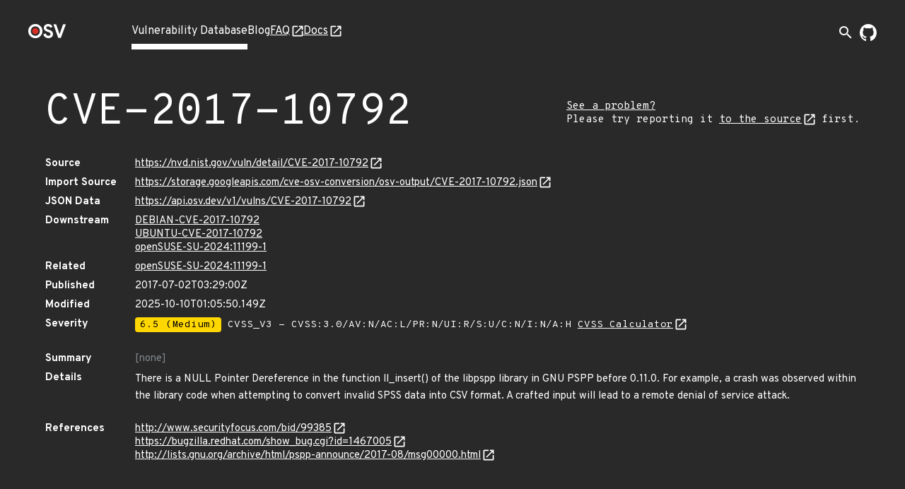

--- FILE ---
content_type: text/html; charset=utf-8
request_url: https://osv.dev/vulnerability/CVE-2017-10792
body_size: 4330
content:
<!doctype html><html lang="en"><head><meta name="description" content="Comprehensive vulnerability database for your open source projects and dependencies."><meta name="viewport" content="width=device-width,initial-scale=1"><link rel="icon" type="image/png" href="/static/img/favicon-32x32.png" sizes="32x32"><link rel="icon" type="image/png" href="/static/img/favicon-16x16.png" sizes="16x16"><link rel="preconnect" href="https://fonts.googleapis.com"><link rel="preconnect" href="https://fonts.gstatic.com" crossorigin><link rel="alternate" type="application/rss+xml" title="RSS Feed" href="/blog/index.xml"><link rel="preload" href="https://fonts.googleapis.com/css?family=Material+Icons&display=block" as="style" onload="this.onload=null;this.rel='stylesheet'"><link rel="preload" href="https://fonts.googleapis.com/css2?family=Overpass+Mono:wght@400;700&family=Overpass:ital,wght@0,400;0,700;1,400&display=swap" as="style" onload="this.onload=null;this.rel='stylesheet'"><noscript><link rel="stylesheet" href="https://fonts.googleapis.com/css?family=Material+Icons&display=block"><link rel="stylesheet" href="https://fonts.googleapis.com/css2?family=Overpass+Mono:wght@400;700&family=Overpass:ital,wght@0,400;0,700;1,400&display=swap"></noscript><meta charset="utf-8"><title id="title">OSV - Open Source Vulnerabilities</title><script async src="https://www.googletagmanager.com/gtag/js?id=G-ZXG9G6HTBR"></script><script>window.dataLayer = window.dataLayer || [];
    function gtag() { dataLayer.push(arguments); }
    gtag('js', new Date());

    gtag('config', 'G-ZXG9G6HTBR', { 'anonymize_ip': true });</script>
<link rel="preload" fetchpriority="high" as="image" href="/static/img/external-link.svg" type="image/webp">
<script defer="defer" src="/static/vendors.54e4efa29be394fd758c.js"></script><script defer="defer" src="/static/main.9d9d626f0315d2de66ee.js"></script><link href="/static/main.f93ffa6fc9e23585bf8b.css" rel="stylesheet"></head><body><div class="wrapper "><header class="top-bar"><div class="logo"><a href="/" aria-label="Home page"><img alt="OSV logo" src="/static/img/logo.png" srcset="/static/img/logo.png, /static/img/logo@2x.png 2x" width="54" height="20"></a></div><input type="checkbox" id="hamburger-checkbox" aria-label="Hamburger Menu"> <label class="hamburger" for="hamburger-checkbox"><span></span> <span></span> <span></span></label><ul class="tabs"><li class="active page-link"><a href="/list">Vulnerability Database</a></li><li class=" page-link"><a href="/blog/">Blog</a></li><li class=" page-link external-link"><a href="https://google.github.io/osv.dev/faq/" target="”_blank”">FAQ</a></li><li class=" page-link external-link"><a href="https://google.github.io/osv.dev/" target="”_blank”">Docs</a></li><ul class="push social-icons"><li class="search-container-nav"><div class="search-toggle-container"><form class="search-form search-suggestions-container" action="/list"><input name="q" class="search-input" placeholder="Search vulnerabilities..." maxlength="300" autocomplete="off"> <button type="submit" class="search-submit" aria-label="Search"><span class="material-icons">arrow_forward</span></button></form><button class="search-toggle" aria-label="Toggle search" aria-expanded="false"><span class="material-icons">search</span></button></div></li><li><a class="logo-img" href="https://github.com/google/osv.dev" target="_blank" aria-label="Go to our github page"><img class="logo-link" src="/static/img/github-mark-white.svg" alt="Github Logo" width="24" height="24"></a></li></ul></ul></header> <div class="vulnerability-page">
  <div class="mdc-layout-grid">
    <div class="mdc-layout-grid__inner">
      <div class="mdc-layout-grid__cell--span-12 vulnerability-title">
        <h1 class="title">
          CVE-2017-10792
        </h1>
        <div class="vulnerability-improvement-link">
          <a href="https://google.github.io/osv.dev/faq/#ive-found-something-wrong-with-the-data" target="_blank" rel="noopener noreferrer" title="Follow the Source link below and use its record feedback reporting mechanism">
            See a problem?
          </a>
          <br/>
          Please try reporting it <a href="https://nvd.nist.gov/vuln/detail/CVE-2017-10792" target="_blank" rel="noopener noreferrer">to the source</a> first.
        </div>
        </div>
      <div class="mdc-layout-grid__cell--span-12">
        <dl class="vulnerability-details"><dt>Source</dt>
          <dd><a href="https://nvd.nist.gov/vuln/detail/CVE-2017-10792" target="_blank" rel="noopener noreferrer">https://nvd.nist.gov/vuln/detail/CVE-2017-10792</a>
          </dd><dt>Import Source</dt>
          <dd><a href="https://storage.googleapis.com/cve-osv-conversion/osv-output/CVE-2017-10792.json" target="_blank" rel="noopener noreferrer">https://storage.googleapis.com/cve-osv-conversion/osv-output/CVE-2017-10792.json</a></dd>

          <dt>JSON Data</dt>
          <dd><a href="https://api.osv.dev/v1/vulns/CVE-2017-10792" target="_blank" rel="noopener noreferrer">
            https://api.osv.dev/v1/vulns/CVE-2017-10792</a>
          </dd>
          <dt>Downstream</dt>
          <dd class="downstream expandible-hierarchy-list"><ul class="aliases"><li><a href="/vulnerability/DEBIAN-CVE-2017-10792">DEBIAN-CVE-2017-10792 </a></li></ul><ul class="aliases"><li><a href="/vulnerability/UBUNTU-CVE-2017-10792">UBUNTU-CVE-2017-10792 </a></li></ul><ul class="aliases"><li><a href="/vulnerability/openSUSE-SU-2024:11199-1">openSUSE-SU-2024:11199-1 </a></li></ul></dd><dt>Related</dt>
          <dd>
            <ul class="aliases expandible-list">
              <li>
                <a href="/vulnerability/openSUSE-SU-2024:11199-1">openSUSE-SU-2024:11199-1</a>
                </li>
              </ul>
          </dd>
          <dt>Published</dt>
          <dd>2017-07-02T03:29:00Z</dd>
          <dt>Modified</dt>
          <dd>2025-10-10T01:05:50.149Z</dd><dt>Severity</dt>
          <dd>
            <ul class="severity">
              <li>
                
                  <span class="severity-level severity-medium">6.5 (Medium)</span>
                  CVSS_V3 - CVSS:3.0/AV:N/AC:L/PR:N/UI:R/S:U/C:N/I:N/A:H
                  <a href="https://www.first.org/cvss/calculator/3.0#CVSS:3.0/AV:N/AC:L/PR:N/UI:R/S:U/C:N/I:N/A:H" target="_blank" rel="noopener noreferrer">
                    CVSS Calculator</a>
                
              </li>
              </ul>
          </dd><dt class="summary">Summary</dt>
          <dd class="summary muted">
            
            [none]
            
          </dd>
          <dt>Details</dt>
          <dd class="details">
            <p>There is a NULL Pointer Dereference in the function ll_insert() of the libpspp library in GNU PSPP before 0.11.0. For example, a crash was observed within the library code when attempting to convert invalid SPSS data into CSV format. A crafted input will lead to a remote denial of service attack.</p>
</dd>
          
          <dt>References</dt>
          <dd>
            <ul class="links">
              <li><a href="http://www.securityfocus.com/bid/99385" target="_blank" rel="noopener noreferrer">http://www.securityfocus.com/bid/99385</a></li>
              <li><a href="https://bugzilla.redhat.com/show_bug.cgi?id=1467005" target="_blank" rel="noopener noreferrer">https://bugzilla.redhat.com/show_bug.cgi?id=1467005</a></li>
              <li><a href="http://lists.gnu.org/archive/html/pspp-announce/2017-08/msg00000.html" target="_blank" rel="noopener noreferrer">http://lists.gnu.org/archive/html/pspp-announce/2017-08/msg00000.html</a></li>
              </ul>
          </dd>
          
        </dl>
      </div>
    </div>
  </div>
  <div class="vulnerability-packages-container">
  <h2 class="title">Affected packages</h2>

  
    <spicy-sections
      class="vulnerability-packages">
      
      
      
      
      
      
      
      <h2 class="package-header">
        <span class="vuln-ecosystem spicy-sections-workaround">Git</span>
        <span class="vuln-title-divider spicy-sections-workaround">/</span>
        <span class="vuln-name spicy-sections-workaround">git.savannah.gnu.org/git/pspp.git</span>
      </h2>
      <div class="mdc-layout-grid"><div class="vulnerability-package-subsection mdc-layout-grid__inner">
          <h3 class="mdc-layout-grid__cell--span-3">
            Affected ranges
            <a href="https://ossf.github.io/osv-schema/#examples" target="_blank" rel="noopener noreferrer"></a>
          </h3>
          <div class="mdc-layout-grid__cell--span-9">
          <dl>
              <dt>Type</dt>
              <dd>GIT</dd><dt>Repo</dt>
              <dd>https://git.savannah.gnu.org/git/pspp.git</dd><dt>Events</dt>
              <dd>
                <div class="mdc-layout-grid__inner events">
                  <div class="mdc-layout-grid__cell--span-3">
                      Introduced</div>
                    <div class="mdc-layout-grid__cell--span-9 version-value">
                      <div class="tooltip">
                          0
                            <span class="tooltiptext">Unknown introduced commit / All previous commits are affected</span>
                          </div>
                      </div>
                  <div class="mdc-layout-grid__cell--span-3">
                      Last affected</div>
                    <div class="mdc-layout-grid__cell--span-9 version-value">
                      <a href="https://git.savannah.gnu.org/cgit/pspp.git/commit?id=e157cc5ad11e3f7ae96cbbac5ec21dc57726c9aa">
                          e157cc5ad11e3f7ae96cbbac5ec21dc57726c9aa</a>
                      </div>
                  </div>
              </dd></dl>
          </div>
        </div>
        <div class="vulnerability-package-subsection mdc-layout-grid__inner">
          <h3 class="mdc-layout-grid__cell--span-3">
            Affected versions
            <a href="https://ossf.github.io/osv-schema/#affectedversions-field" target="_blank"
              rel="noopener noreferrer"></a>
          </h3>
          <div class="mdc-layout-grid__cell--span-9 version-value">
            <spicy-sections class="versions-section">
              <h2 class="version-header">v0.*</h2>
              <div class="versions ">
                <div class="version">v0.10.0</div>
                <div class="version">v0.10.1</div>
                <div class="version">v0.10.2</div>
                <div class="version">v0.10.5-pre1</div>
                <div class="version">v0.10.5-pre2</div>
                <div class="version">v0.4.0</div>
                <div class="version">v0.6.0</div>
                <div class="version">v0.6.1</div>
                <div class="version">v0.6.2-pre1</div>
                <div class="version">v0.6.2-pre2</div>
                <div class="version">v0.6.2-pre3</div>
                <div class="version">v0.6.2-pre4</div>
                <div class="version">v0.6.2-pre5</div>
                <div class="version">v0.6.2-pre6</div>
                <div class="version">v0.6.2-rc1</div>
                <div class="version">v0.7.0</div>
                <div class="version">v0.7.1</div>
                <div class="version">v0.7.2</div>
                <div class="version">v0.7.3</div>
                <div class="version">v0.7.4</div>
                <div class="version">v0.7.5</div>
                <div class="version">v0.7.6</div>
                <div class="version">v0.7.7</div>
                <div class="version">v0.7.8</div>
                <div class="version">v0.7.9</div>
                <div class="version">v0.8.0</div>
                <div class="version">v0.8.1</div>
                <div class="version">v0.8.2</div>
                <div class="version">v0.8.3</div>
                <div class="version">v0.8.4</div>
                <div class="version">v0.8.5</div>
                <div class="version">v0.8.6-not-released</div>
                </div>
            </spicy-sections>
            </div>
        </div>
        </div>
      </spicy-sections>
  
</div>
</div>
<turbo-stream action="update" target="title">
  <template>
    CVE-2017-10792 - OSV
  </template>
</turbo-stream>

<script>
  document.addEventListener('turbo:load', function() {
    const ECOSYSTEM_EXPAND_THRESHOLD = 10;
    const PACKAGE_EXPAND_THRESHOLD = 7;
    const ECOSYSTEM_PACKAGE_COLLAPSE_THRESHOLD = 9;

  /**
   * Sets up the vertical, grouped layout for vulnerability packages.
   * - All ecosystem headers are expanded if their total count is below `ECOSYSTEM_EXPAND_THRESHOLD`,
   *   and if their total packages count is below `ECOSYSTEM_PACKAGE_COLLAPSE_THRESHOLD`.
   * - Within each ecosystem, all package headers are expanded if their count is below `PACKAGE_EXPAND_THRESHOLD`.
   */
    function setupVerticalLayout() {
      const ecosystemHeaders = document.querySelectorAll('.vulnerability-packages.force-collapse .package-header');
      if (!ecosystemHeaders.length) return;

      const shouldExpandEcosystems = ecosystemHeaders.length < ECOSYSTEM_EXPAND_THRESHOLD;

      ecosystemHeaders.forEach(header => {
        const panel = header.nextElementSibling;
        const packageHeaders = panel ? panel.querySelectorAll('.package-name-title') : [];
        const hasManyPackages =
          ecosystemHeaders.length > 1 && packageHeaders.length > ECOSYSTEM_PACKAGE_COLLAPSE_THRESHOLD;

        const shouldExpandHeader =
          shouldExpandEcosystems &&
          header.getAttribute('aria-expanded') === 'false' &&
          panel !== null &&
          !hasManyPackages;

        if (shouldExpandHeader) {
          header.click();
        }
      });

      const ecosystemPanels = document.querySelectorAll('.ecosystem-content-panel');
      ecosystemPanels.forEach(panel => {
        const packageHeaders = panel.querySelectorAll('.package-name-title');
        if (packageHeaders.length <= PACKAGE_EXPAND_THRESHOLD) {
          packageHeaders.forEach(header => {
            if (header.getAttribute('aria-expanded') === 'false') {
              header.click();
            }
          });
        }
      });
    }
    
    /**
     * Sets up the default layout,(tabs on desktop, accordion on mobile).
     * This function ensures that on the mobile accordion view,
     * all package headers are expanded by default if their count is
     * below a defined threshold. This has no effect on the desktop tab view.
     */
    function setupDefaultLayout() {
      const packageHeaders = document.querySelectorAll('.vulnerability-packages:not(.force-collapse) .package-header');
      if (!packageHeaders.length) return;

     /**
     * Expands collapsed package headers.
     * We use `spicy-section` to make the packages content collapsible for mobile view,
     * but it collapses the content by default. We want it expanded after the page
     * is loaded, so we programmatically click on the header of collapsed packages
     * to make the content visible.
     */
      function expandPackageHeaders() {
        packageHeaders.forEach((header) => {
          if (header.getAttribute('aria-expanded') === 'false') {
            header.click();
          }
        });
      }

      if (packageHeaders.length < ECOSYSTEM_EXPAND_THRESHOLD) {
        expandPackageHeaders();
      }
    }

    if (document.querySelector('.vulnerability-packages.force-collapse')) {
      setupVerticalLayout();
    } else {
      setupDefaultLayout();
    }

    /**
     * Sets up "Show More" / "Show Less" functionality for lists that might have
     * many items. You can enable this feature by adding an 'expandible-list' or
     * 'expandible-hierarchy-list' class to lists with long value.
     * @param {string} listSelector The CSS selector for the list container.
     * @param {string} itemSelector The tag name of the items within the list.
     */
    function setupExpandibleList(listSelector, itemSelector) {
      const EXPANDIBLE_LIST_DEFAULT_LENGTH = 6;
      const lists = document.querySelectorAll(`${listSelector}:not(.expanded):not([data-has-toggle-btn])`);
      lists.forEach((list) => {
        const items = list.getElementsByTagName(itemSelector);
        if (items.length <= EXPANDIBLE_LIST_DEFAULT_LENGTH) return;

        const expandibleItems = [...items].slice(EXPANDIBLE_LIST_DEFAULT_LENGTH);
        expandibleItems.forEach((item) => {
          item.style.display = 'none';
        });

        const toggleButton = document.createElement('span');
        toggleButton.classList.add('showmore');
        toggleButton.textContent = 'Show More';
        list.append(toggleButton);
        list.setAttribute('data-has-toggle-btn', 'true');

        toggleButton.addEventListener('click', function() {
          const isExpanded = list.classList.contains('expanded');
          expandibleItems.forEach((item) => {
            item.style.display = isExpanded ? 'none' : 'block';
          });
          toggleButton.textContent = isExpanded ? 'Show More' : 'Show Less';
          list.classList.toggle('expanded');
        });
      });
    }

    setupExpandibleList('.expandible-hierarchy-list', 'ul');
    setupExpandibleList('.expandible-list', 'li');
  });
</script>
</div></body></html>

--- FILE ---
content_type: text/css; charset="utf-8"
request_url: https://osv.dev/static/main.f93ffa6fc9e23585bf8b.css
body_size: 8402
content:
:root{--mdc-layout-grid-margin-desktop: 24px;--mdc-layout-grid-gutter-desktop: 24px;--mdc-layout-grid-column-width-desktop: 72px;--mdc-layout-grid-margin-tablet: 16px;--mdc-layout-grid-gutter-tablet: 16px;--mdc-layout-grid-column-width-tablet: 72px;--mdc-layout-grid-margin-phone: 16px;--mdc-layout-grid-gutter-phone: 16px;--mdc-layout-grid-column-width-phone: 72px}@media(min-width: 840px){.mdc-layout-grid{box-sizing:border-box;margin:0 auto;padding:24px;padding:var(--mdc-layout-grid-margin-desktop, 24px)}}@media(min-width: 600px)and (max-width: 839px){.mdc-layout-grid{box-sizing:border-box;margin:0 auto;padding:16px;padding:var(--mdc-layout-grid-margin-tablet, 16px)}}@media(max-width: 599px){.mdc-layout-grid{box-sizing:border-box;margin:0 auto;padding:16px;padding:var(--mdc-layout-grid-margin-phone, 16px)}}@media(min-width: 840px){.mdc-layout-grid__inner{display:flex;flex-flow:row wrap;align-items:stretch;margin:-12px;margin:calc(var(--mdc-layout-grid-gutter-desktop, 24px)/2*-1)}@supports(display: grid){.mdc-layout-grid__inner{display:grid;margin:0;grid-gap:24px;grid-gap:var(--mdc-layout-grid-gutter-desktop, 24px);grid-template-columns:repeat(12, minmax(0, 1fr))}}}@media(min-width: 600px)and (max-width: 839px){.mdc-layout-grid__inner{display:flex;flex-flow:row wrap;align-items:stretch;margin:-8px;margin:calc(var(--mdc-layout-grid-gutter-tablet, 16px)/2*-1)}@supports(display: grid){.mdc-layout-grid__inner{display:grid;margin:0;grid-gap:16px;grid-gap:var(--mdc-layout-grid-gutter-tablet, 16px);grid-template-columns:repeat(8, minmax(0, 1fr))}}}@media(max-width: 599px){.mdc-layout-grid__inner{display:flex;flex-flow:row wrap;align-items:stretch;margin:-8px;margin:calc(var(--mdc-layout-grid-gutter-phone, 16px)/2*-1)}@supports(display: grid){.mdc-layout-grid__inner{display:grid;margin:0;grid-gap:16px;grid-gap:var(--mdc-layout-grid-gutter-phone, 16px);grid-template-columns:repeat(4, minmax(0, 1fr))}}}@media(min-width: 840px){.mdc-layout-grid__cell{width:calc(33.3333333333% - 24px);width:calc(33.3333333333% - var(--mdc-layout-grid-gutter-desktop, 24px))}@supports(display: grid){.mdc-layout-grid__cell{width:auto;grid-column-end:span 4}}.mdc-layout-grid__cell{box-sizing:border-box;margin:12px;margin:calc(var(--mdc-layout-grid-gutter-desktop, 24px)/2)}@supports(display: grid){.mdc-layout-grid__cell{margin:0}}.mdc-layout-grid__cell--span-1,.mdc-layout-grid__cell--span-1-desktop{width:calc(8.3333333333% - 24px);width:calc(8.3333333333% - var(--mdc-layout-grid-gutter-desktop, 24px))}@supports(display: grid){.mdc-layout-grid__cell--span-1,.mdc-layout-grid__cell--span-1-desktop{width:auto;grid-column-end:span 1}}.mdc-layout-grid__cell--span-2,.mdc-layout-grid__cell--span-2-desktop{width:calc(16.6666666667% - 24px);width:calc(16.6666666667% - var(--mdc-layout-grid-gutter-desktop, 24px))}@supports(display: grid){.mdc-layout-grid__cell--span-2,.mdc-layout-grid__cell--span-2-desktop{width:auto;grid-column-end:span 2}}.mdc-layout-grid__cell--span-3,.mdc-layout-grid__cell--span-3-desktop{width:calc(25% - 24px);width:calc(25% - var(--mdc-layout-grid-gutter-desktop, 24px))}@supports(display: grid){.mdc-layout-grid__cell--span-3,.mdc-layout-grid__cell--span-3-desktop{width:auto;grid-column-end:span 3}}.mdc-layout-grid__cell--span-4,.mdc-layout-grid__cell--span-4-desktop{width:calc(33.3333333333% - 24px);width:calc(33.3333333333% - var(--mdc-layout-grid-gutter-desktop, 24px))}@supports(display: grid){.mdc-layout-grid__cell--span-4,.mdc-layout-grid__cell--span-4-desktop{width:auto;grid-column-end:span 4}}.mdc-layout-grid__cell--span-5,.mdc-layout-grid__cell--span-5-desktop{width:calc(41.6666666667% - 24px);width:calc(41.6666666667% - var(--mdc-layout-grid-gutter-desktop, 24px))}@supports(display: grid){.mdc-layout-grid__cell--span-5,.mdc-layout-grid__cell--span-5-desktop{width:auto;grid-column-end:span 5}}.mdc-layout-grid__cell--span-6,.mdc-layout-grid__cell--span-6-desktop{width:calc(50% - 24px);width:calc(50% - var(--mdc-layout-grid-gutter-desktop, 24px))}@supports(display: grid){.mdc-layout-grid__cell--span-6,.mdc-layout-grid__cell--span-6-desktop{width:auto;grid-column-end:span 6}}.mdc-layout-grid__cell--span-7,.mdc-layout-grid__cell--span-7-desktop{width:calc(58.3333333333% - 24px);width:calc(58.3333333333% - var(--mdc-layout-grid-gutter-desktop, 24px))}@supports(display: grid){.mdc-layout-grid__cell--span-7,.mdc-layout-grid__cell--span-7-desktop{width:auto;grid-column-end:span 7}}.mdc-layout-grid__cell--span-8,.mdc-layout-grid__cell--span-8-desktop{width:calc(66.6666666667% - 24px);width:calc(66.6666666667% - var(--mdc-layout-grid-gutter-desktop, 24px))}@supports(display: grid){.mdc-layout-grid__cell--span-8,.mdc-layout-grid__cell--span-8-desktop{width:auto;grid-column-end:span 8}}.mdc-layout-grid__cell--span-9,.mdc-layout-grid__cell--span-9-desktop{width:calc(75% - 24px);width:calc(75% - var(--mdc-layout-grid-gutter-desktop, 24px))}@supports(display: grid){.mdc-layout-grid__cell--span-9,.mdc-layout-grid__cell--span-9-desktop{width:auto;grid-column-end:span 9}}.mdc-layout-grid__cell--span-10,.mdc-layout-grid__cell--span-10-desktop{width:calc(83.3333333333% - 24px);width:calc(83.3333333333% - var(--mdc-layout-grid-gutter-desktop, 24px))}@supports(display: grid){.mdc-layout-grid__cell--span-10,.mdc-layout-grid__cell--span-10-desktop{width:auto;grid-column-end:span 10}}.mdc-layout-grid__cell--span-11,.mdc-layout-grid__cell--span-11-desktop{width:calc(91.6666666667% - 24px);width:calc(91.6666666667% - var(--mdc-layout-grid-gutter-desktop, 24px))}@supports(display: grid){.mdc-layout-grid__cell--span-11,.mdc-layout-grid__cell--span-11-desktop{width:auto;grid-column-end:span 11}}.mdc-layout-grid__cell--span-12,.mdc-layout-grid__cell--span-12-desktop{width:calc(100% - 24px);width:calc(100% - var(--mdc-layout-grid-gutter-desktop, 24px))}@supports(display: grid){.mdc-layout-grid__cell--span-12,.mdc-layout-grid__cell--span-12-desktop{width:auto;grid-column-end:span 12}}}@media(min-width: 600px)and (max-width: 839px){.mdc-layout-grid__cell{width:calc(50% - 16px);width:calc(50% - var(--mdc-layout-grid-gutter-tablet, 16px))}@supports(display: grid){.mdc-layout-grid__cell{width:auto;grid-column-end:span 4}}.mdc-layout-grid__cell{box-sizing:border-box;margin:8px;margin:calc(var(--mdc-layout-grid-gutter-tablet, 16px)/2)}@supports(display: grid){.mdc-layout-grid__cell{margin:0}}.mdc-layout-grid__cell--span-1,.mdc-layout-grid__cell--span-1-tablet{width:calc(12.5% - 16px);width:calc(12.5% - var(--mdc-layout-grid-gutter-tablet, 16px))}@supports(display: grid){.mdc-layout-grid__cell--span-1,.mdc-layout-grid__cell--span-1-tablet{width:auto;grid-column-end:span 1}}.mdc-layout-grid__cell--span-2,.mdc-layout-grid__cell--span-2-tablet{width:calc(25% - 16px);width:calc(25% - var(--mdc-layout-grid-gutter-tablet, 16px))}@supports(display: grid){.mdc-layout-grid__cell--span-2,.mdc-layout-grid__cell--span-2-tablet{width:auto;grid-column-end:span 2}}.mdc-layout-grid__cell--span-3,.mdc-layout-grid__cell--span-3-tablet{width:calc(37.5% - 16px);width:calc(37.5% - var(--mdc-layout-grid-gutter-tablet, 16px))}@supports(display: grid){.mdc-layout-grid__cell--span-3,.mdc-layout-grid__cell--span-3-tablet{width:auto;grid-column-end:span 3}}.mdc-layout-grid__cell--span-4,.mdc-layout-grid__cell--span-4-tablet{width:calc(50% - 16px);width:calc(50% - var(--mdc-layout-grid-gutter-tablet, 16px))}@supports(display: grid){.mdc-layout-grid__cell--span-4,.mdc-layout-grid__cell--span-4-tablet{width:auto;grid-column-end:span 4}}.mdc-layout-grid__cell--span-5,.mdc-layout-grid__cell--span-5-tablet{width:calc(62.5% - 16px);width:calc(62.5% - var(--mdc-layout-grid-gutter-tablet, 16px))}@supports(display: grid){.mdc-layout-grid__cell--span-5,.mdc-layout-grid__cell--span-5-tablet{width:auto;grid-column-end:span 5}}.mdc-layout-grid__cell--span-6,.mdc-layout-grid__cell--span-6-tablet{width:calc(75% - 16px);width:calc(75% - var(--mdc-layout-grid-gutter-tablet, 16px))}@supports(display: grid){.mdc-layout-grid__cell--span-6,.mdc-layout-grid__cell--span-6-tablet{width:auto;grid-column-end:span 6}}.mdc-layout-grid__cell--span-7,.mdc-layout-grid__cell--span-7-tablet{width:calc(87.5% - 16px);width:calc(87.5% - var(--mdc-layout-grid-gutter-tablet, 16px))}@supports(display: grid){.mdc-layout-grid__cell--span-7,.mdc-layout-grid__cell--span-7-tablet{width:auto;grid-column-end:span 7}}.mdc-layout-grid__cell--span-8,.mdc-layout-grid__cell--span-8-tablet{width:calc(100% - 16px);width:calc(100% - var(--mdc-layout-grid-gutter-tablet, 16px))}@supports(display: grid){.mdc-layout-grid__cell--span-8,.mdc-layout-grid__cell--span-8-tablet{width:auto;grid-column-end:span 8}}.mdc-layout-grid__cell--span-9,.mdc-layout-grid__cell--span-9-tablet{width:calc(100% - 16px);width:calc(100% - var(--mdc-layout-grid-gutter-tablet, 16px))}@supports(display: grid){.mdc-layout-grid__cell--span-9,.mdc-layout-grid__cell--span-9-tablet{width:auto;grid-column-end:span 8}}.mdc-layout-grid__cell--span-10,.mdc-layout-grid__cell--span-10-tablet{width:calc(100% - 16px);width:calc(100% - var(--mdc-layout-grid-gutter-tablet, 16px))}@supports(display: grid){.mdc-layout-grid__cell--span-10,.mdc-layout-grid__cell--span-10-tablet{width:auto;grid-column-end:span 8}}.mdc-layout-grid__cell--span-11,.mdc-layout-grid__cell--span-11-tablet{width:calc(100% - 16px);width:calc(100% - var(--mdc-layout-grid-gutter-tablet, 16px))}@supports(display: grid){.mdc-layout-grid__cell--span-11,.mdc-layout-grid__cell--span-11-tablet{width:auto;grid-column-end:span 8}}.mdc-layout-grid__cell--span-12,.mdc-layout-grid__cell--span-12-tablet{width:calc(100% - 16px);width:calc(100% - var(--mdc-layout-grid-gutter-tablet, 16px))}@supports(display: grid){.mdc-layout-grid__cell--span-12,.mdc-layout-grid__cell--span-12-tablet{width:auto;grid-column-end:span 8}}}@media(max-width: 599px){.mdc-layout-grid__cell{width:calc(100% - 16px);width:calc(100% - var(--mdc-layout-grid-gutter-phone, 16px))}@supports(display: grid){.mdc-layout-grid__cell{width:auto;grid-column-end:span 4}}.mdc-layout-grid__cell{box-sizing:border-box;margin:8px;margin:calc(var(--mdc-layout-grid-gutter-phone, 16px)/2)}@supports(display: grid){.mdc-layout-grid__cell{margin:0}}.mdc-layout-grid__cell--span-1,.mdc-layout-grid__cell--span-1-phone{width:calc(25% - 16px);width:calc(25% - var(--mdc-layout-grid-gutter-phone, 16px))}@supports(display: grid){.mdc-layout-grid__cell--span-1,.mdc-layout-grid__cell--span-1-phone{width:auto;grid-column-end:span 1}}.mdc-layout-grid__cell--span-2,.mdc-layout-grid__cell--span-2-phone{width:calc(50% - 16px);width:calc(50% - var(--mdc-layout-grid-gutter-phone, 16px))}@supports(display: grid){.mdc-layout-grid__cell--span-2,.mdc-layout-grid__cell--span-2-phone{width:auto;grid-column-end:span 2}}.mdc-layout-grid__cell--span-3,.mdc-layout-grid__cell--span-3-phone{width:calc(75% - 16px);width:calc(75% - var(--mdc-layout-grid-gutter-phone, 16px))}@supports(display: grid){.mdc-layout-grid__cell--span-3,.mdc-layout-grid__cell--span-3-phone{width:auto;grid-column-end:span 3}}.mdc-layout-grid__cell--span-4,.mdc-layout-grid__cell--span-4-phone{width:calc(100% - 16px);width:calc(100% - var(--mdc-layout-grid-gutter-phone, 16px))}@supports(display: grid){.mdc-layout-grid__cell--span-4,.mdc-layout-grid__cell--span-4-phone{width:auto;grid-column-end:span 4}}.mdc-layout-grid__cell--span-5,.mdc-layout-grid__cell--span-5-phone{width:calc(100% - 16px);width:calc(100% - var(--mdc-layout-grid-gutter-phone, 16px))}@supports(display: grid){.mdc-layout-grid__cell--span-5,.mdc-layout-grid__cell--span-5-phone{width:auto;grid-column-end:span 4}}.mdc-layout-grid__cell--span-6,.mdc-layout-grid__cell--span-6-phone{width:calc(100% - 16px);width:calc(100% - var(--mdc-layout-grid-gutter-phone, 16px))}@supports(display: grid){.mdc-layout-grid__cell--span-6,.mdc-layout-grid__cell--span-6-phone{width:auto;grid-column-end:span 4}}.mdc-layout-grid__cell--span-7,.mdc-layout-grid__cell--span-7-phone{width:calc(100% - 16px);width:calc(100% - var(--mdc-layout-grid-gutter-phone, 16px))}@supports(display: grid){.mdc-layout-grid__cell--span-7,.mdc-layout-grid__cell--span-7-phone{width:auto;grid-column-end:span 4}}.mdc-layout-grid__cell--span-8,.mdc-layout-grid__cell--span-8-phone{width:calc(100% - 16px);width:calc(100% - var(--mdc-layout-grid-gutter-phone, 16px))}@supports(display: grid){.mdc-layout-grid__cell--span-8,.mdc-layout-grid__cell--span-8-phone{width:auto;grid-column-end:span 4}}.mdc-layout-grid__cell--span-9,.mdc-layout-grid__cell--span-9-phone{width:calc(100% - 16px);width:calc(100% - var(--mdc-layout-grid-gutter-phone, 16px))}@supports(display: grid){.mdc-layout-grid__cell--span-9,.mdc-layout-grid__cell--span-9-phone{width:auto;grid-column-end:span 4}}.mdc-layout-grid__cell--span-10,.mdc-layout-grid__cell--span-10-phone{width:calc(100% - 16px);width:calc(100% - var(--mdc-layout-grid-gutter-phone, 16px))}@supports(display: grid){.mdc-layout-grid__cell--span-10,.mdc-layout-grid__cell--span-10-phone{width:auto;grid-column-end:span 4}}.mdc-layout-grid__cell--span-11,.mdc-layout-grid__cell--span-11-phone{width:calc(100% - 16px);width:calc(100% - var(--mdc-layout-grid-gutter-phone, 16px))}@supports(display: grid){.mdc-layout-grid__cell--span-11,.mdc-layout-grid__cell--span-11-phone{width:auto;grid-column-end:span 4}}.mdc-layout-grid__cell--span-12,.mdc-layout-grid__cell--span-12-phone{width:calc(100% - 16px);width:calc(100% - var(--mdc-layout-grid-gutter-phone, 16px))}@supports(display: grid){.mdc-layout-grid__cell--span-12,.mdc-layout-grid__cell--span-12-phone{width:auto;grid-column-end:span 4}}}.mdc-layout-grid__cell--order-1{order:1}.mdc-layout-grid__cell--order-2{order:2}.mdc-layout-grid__cell--order-3{order:3}.mdc-layout-grid__cell--order-4{order:4}.mdc-layout-grid__cell--order-5{order:5}.mdc-layout-grid__cell--order-6{order:6}.mdc-layout-grid__cell--order-7{order:7}.mdc-layout-grid__cell--order-8{order:8}.mdc-layout-grid__cell--order-9{order:9}.mdc-layout-grid__cell--order-10{order:10}.mdc-layout-grid__cell--order-11{order:11}.mdc-layout-grid__cell--order-12{order:12}.mdc-layout-grid__cell--align-top{align-self:flex-start}@supports(display: grid){.mdc-layout-grid__cell--align-top{align-self:start}}.mdc-layout-grid__cell--align-middle{align-self:center}.mdc-layout-grid__cell--align-bottom{align-self:flex-end}@supports(display: grid){.mdc-layout-grid__cell--align-bottom{align-self:end}}@media(min-width: 840px){.mdc-layout-grid--fixed-column-width{width:1176px;width:calc(var(--mdc-layout-grid-column-width-desktop, 72px)*12 + var(--mdc-layout-grid-gutter-desktop, 24px)*11 + var(--mdc-layout-grid-margin-desktop, 24px)*2)}}@media(min-width: 600px)and (max-width: 839px){.mdc-layout-grid--fixed-column-width{width:720px;width:calc(var(--mdc-layout-grid-column-width-tablet, 72px)*8 + var(--mdc-layout-grid-gutter-tablet, 16px)*7 + var(--mdc-layout-grid-margin-tablet, 16px)*2)}}@media(max-width: 599px){.mdc-layout-grid--fixed-column-width{width:368px;width:calc(var(--mdc-layout-grid-column-width-phone, 72px)*4 + var(--mdc-layout-grid-gutter-phone, 16px)*3 + var(--mdc-layout-grid-margin-phone, 16px)*2)}}.mdc-layout-grid--align-left{margin-right:auto;margin-left:0}.mdc-layout-grid--align-right{margin-right:0;margin-left:auto}.mdc-data-table__content{-moz-osx-font-smoothing:grayscale;-webkit-font-smoothing:antialiased;font-family:Roboto, sans-serif;font-family:var(--mdc-typography-body2-font-family, var(--mdc-typography-font-family, Roboto, sans-serif));font-size:0.875rem;font-size:var(--mdc-typography-body2-font-size, 0.875rem);line-height:1.25rem;line-height:var(--mdc-typography-body2-line-height, 1.25rem);font-weight:400;font-weight:var(--mdc-typography-body2-font-weight, 400);letter-spacing:0.0178571429em;letter-spacing:var(--mdc-typography-body2-letter-spacing, 0.0178571429em);text-decoration:inherit;text-decoration:var(--mdc-typography-body2-text-decoration, inherit);text-transform:inherit;text-transform:var(--mdc-typography-body2-text-transform, inherit)}.mdc-data-table{background-color:#292929;background-color:var(--mdc-theme-surface, #292929);border-radius:4px;border-radius:var(--mdc-shape-medium, 4px)}.mdc-data-table .mdc-data-table__header-cell:first-child{border-top-left-radius:4px;border-top-left-radius:var(--mdc-shape-medium, 4px)}[dir=rtl] .mdc-data-table .mdc-data-table__header-cell:first-child,.mdc-data-table .mdc-data-table__header-cell:first-child[dir=rtl]{border-top-right-radius:4px;border-top-right-radius:var(--mdc-shape-medium, 4px);border-top-left-radius:0}.mdc-data-table .mdc-data-table__header-cell:last-child{border-top-right-radius:4px;border-top-right-radius:var(--mdc-shape-medium, 4px)}[dir=rtl] .mdc-data-table .mdc-data-table__header-cell:last-child,.mdc-data-table .mdc-data-table__header-cell:last-child[dir=rtl]{border-top-left-radius:4px;border-top-left-radius:var(--mdc-shape-medium, 4px);border-top-right-radius:0}.mdc-data-table{border-width:1px;border-style:solid;border-color:hsla(0,0%,100%,.12);-webkit-overflow-scrolling:touch;display:inline-flex;flex-direction:column;box-sizing:border-box;position:relative}.mdc-data-table__row{background-color:inherit}.mdc-data-table__header-cell{background-color:#292929;background-color:var(--mdc-theme-surface, #292929)}.mdc-data-table__row--selected{background-color:rgba(98, 0, 238, 0.04)}.mdc-data-table__pagination-rows-per-page-select:not(.mdc-select--disabled) .mdc-notched-outline__leading,.mdc-data-table__pagination-rows-per-page-select:not(.mdc-select--disabled) .mdc-notched-outline__notch,.mdc-data-table__pagination-rows-per-page-select:not(.mdc-select--disabled) .mdc-notched-outline__trailing{border-color:rgba(255, 255, 255, 0.12)}.mdc-data-table__cell,.mdc-data-table__header-cell{border-bottom-color:hsla(0,0%,100%,.12)}.mdc-data-table__pagination{border-top-color:hsla(0,0%,100%,.12)}.mdc-data-table__cell,.mdc-data-table__header-cell{border-bottom-width:1px;border-bottom-style:solid}.mdc-data-table__pagination{border-top-width:1px;border-top-style:solid}.mdc-data-table__row:last-child .mdc-data-table__cell{border-bottom:none}.mdc-data-table__row:not(.mdc-data-table__row--selected):hover{background-color:rgba(255, 255, 255, 0.04)}.mdc-data-table__header-cell{color:rgba(255, 255, 255, 0.87)}.mdc-data-table__pagination-total,.mdc-data-table__pagination-rows-per-page-label,.mdc-data-table__cell{color:rgba(255, 255, 255, 0.87)}.mdc-data-table__row{height:52px}.mdc-data-table__pagination{min-height:52px}.mdc-data-table__header-row{height:56px}.mdc-data-table__cell,.mdc-data-table__header-cell{padding:0 16px 0 16px}.mdc-data-table__header-cell--checkbox,.mdc-data-table__cell--checkbox{padding-left:4px;padding-right:0}[dir=rtl] .mdc-data-table__header-cell--checkbox,[dir=rtl] .mdc-data-table__cell--checkbox,.mdc-data-table__header-cell--checkbox[dir=rtl],.mdc-data-table__cell--checkbox[dir=rtl]{padding-left:0;padding-right:4px}.mdc-data-table__sort-icon-button{color:rgba(255, 255, 255, 0.6)}.mdc-data-table__sort-icon-button .mdc-icon-button__ripple::before,.mdc-data-table__sort-icon-button .mdc-icon-button__ripple::after{background-color:rgba(255, 255, 255, 0.6);background-color:var(--mdc-ripple-color, rgba(255, 255, 255, 0.6))}.mdc-data-table__sort-icon-button:hover .mdc-icon-button__ripple::before,.mdc-data-table__sort-icon-button.mdc-ripple-surface--hover .mdc-icon-button__ripple::before{opacity:0.08;opacity:var(--mdc-ripple-hover-opacity, 0.08)}.mdc-data-table__sort-icon-button.mdc-ripple-upgraded--background-focused .mdc-icon-button__ripple::before,.mdc-data-table__sort-icon-button:not(.mdc-ripple-upgraded):focus .mdc-icon-button__ripple::before{transition-duration:75ms;opacity:0.24;opacity:var(--mdc-ripple-focus-opacity, 0.24)}.mdc-data-table__sort-icon-button:not(.mdc-ripple-upgraded) .mdc-icon-button__ripple::after{transition:opacity 150ms linear}.mdc-data-table__sort-icon-button:not(.mdc-ripple-upgraded):active .mdc-icon-button__ripple::after{transition-duration:75ms;opacity:0.24;opacity:var(--mdc-ripple-press-opacity, 0.24)}.mdc-data-table__sort-icon-button.mdc-ripple-upgraded{--mdc-ripple-fg-opacity:var(--mdc-ripple-press-opacity, 0.24)}.mdc-data-table__header-cell--sorted .mdc-data-table__sort-icon-button{color:rgba(255, 255, 255, 0.87)}.mdc-data-table__header-cell--sorted .mdc-data-table__sort-icon-button .mdc-icon-button__ripple::before,.mdc-data-table__header-cell--sorted .mdc-data-table__sort-icon-button .mdc-icon-button__ripple::after{background-color:rgba(255, 255, 255, 0.87);background-color:var(--mdc-ripple-color, rgba(255, 255, 255, 0.87))}.mdc-data-table__header-cell--sorted .mdc-data-table__sort-icon-button:hover .mdc-icon-button__ripple::before,.mdc-data-table__header-cell--sorted .mdc-data-table__sort-icon-button.mdc-ripple-surface--hover .mdc-icon-button__ripple::before{opacity:0.08;opacity:var(--mdc-ripple-hover-opacity, 0.08)}.mdc-data-table__header-cell--sorted .mdc-data-table__sort-icon-button.mdc-ripple-upgraded--background-focused .mdc-icon-button__ripple::before,.mdc-data-table__header-cell--sorted .mdc-data-table__sort-icon-button:not(.mdc-ripple-upgraded):focus .mdc-icon-button__ripple::before{transition-duration:75ms;opacity:0.24;opacity:var(--mdc-ripple-focus-opacity, 0.24)}.mdc-data-table__header-cell--sorted .mdc-data-table__sort-icon-button:not(.mdc-ripple-upgraded) .mdc-icon-button__ripple::after{transition:opacity 150ms linear}.mdc-data-table__header-cell--sorted .mdc-data-table__sort-icon-button:not(.mdc-ripple-upgraded):active .mdc-icon-button__ripple::after{transition-duration:75ms;opacity:0.24;opacity:var(--mdc-ripple-press-opacity, 0.24)}.mdc-data-table__header-cell--sorted .mdc-data-table__sort-icon-button.mdc-ripple-upgraded{--mdc-ripple-fg-opacity:var(--mdc-ripple-press-opacity, 0.24)}.mdc-data-table__table-container{-webkit-overflow-scrolling:touch;overflow-x:auto;width:100%}.mdc-data-table__table{min-width:100%;border:0;white-space:nowrap;border-spacing:0;table-layout:fixed}.mdc-data-table__cell{-moz-osx-font-smoothing:grayscale;-webkit-font-smoothing:antialiased;font-family:Roboto, sans-serif;font-family:var(--mdc-typography-body2-font-family, var(--mdc-typography-font-family, Roboto, sans-serif));font-size:0.875rem;font-size:var(--mdc-typography-body2-font-size, 0.875rem);line-height:1.25rem;line-height:var(--mdc-typography-body2-line-height, 1.25rem);font-weight:400;font-weight:var(--mdc-typography-body2-font-weight, 400);letter-spacing:0.0178571429em;letter-spacing:var(--mdc-typography-body2-letter-spacing, 0.0178571429em);text-decoration:inherit;text-decoration:var(--mdc-typography-body2-text-decoration, inherit);text-transform:inherit;text-transform:var(--mdc-typography-body2-text-transform, inherit);box-sizing:border-box;overflow:hidden;text-align:left;text-overflow:ellipsis}[dir=rtl] .mdc-data-table__cell,.mdc-data-table__cell[dir=rtl]{text-align:right}.mdc-data-table__cell--numeric{text-align:right}[dir=rtl] .mdc-data-table__cell--numeric,.mdc-data-table__cell--numeric[dir=rtl]{text-align:left}.mdc-data-table__cell--checkbox{width:1px}.mdc-data-table__header-cell{-moz-osx-font-smoothing:grayscale;-webkit-font-smoothing:antialiased;font-family:Roboto, sans-serif;font-family:var(--mdc-typography-subtitle2-font-family, var(--mdc-typography-font-family, Roboto, sans-serif));font-size:0.875rem;font-size:var(--mdc-typography-subtitle2-font-size, 0.875rem);line-height:1.375rem;line-height:var(--mdc-typography-subtitle2-line-height, 1.375rem);font-weight:500;font-weight:var(--mdc-typography-subtitle2-font-weight, 500);letter-spacing:0.0071428571em;letter-spacing:var(--mdc-typography-subtitle2-letter-spacing, 0.0071428571em);text-decoration:inherit;text-decoration:var(--mdc-typography-subtitle2-text-decoration, inherit);text-transform:inherit;text-transform:var(--mdc-typography-subtitle2-text-transform, inherit);box-sizing:border-box;text-overflow:ellipsis;overflow:hidden;outline:none;text-align:left}[dir=rtl] .mdc-data-table__header-cell,.mdc-data-table__header-cell[dir=rtl]{text-align:right}.mdc-data-table__header-cell--checkbox{width:1px}.mdc-data-table__header-cell--numeric{text-align:right}[dir=rtl] .mdc-data-table__header-cell--numeric,.mdc-data-table__header-cell--numeric[dir=rtl]{text-align:left}.mdc-data-table__sort-icon-button{width:28px;height:28px;padding:2px}.mdc-data-table__sort-icon-button.mdc-icon-button--reduced-size{width:28px;height:28px;padding:2px}.mdc-data-table__sort-icon-button.mdc-icon-button--reduced-size.mdc-icon-button--touch{margin-top:0px;margin-bottom:0px;margin-right:0px;margin-left:0px}.mdc-data-table__sort-icon-button .mdc-icon-button__touch{position:absolute;top:50%;height:28px;left:50%;width:28px;transform:translate(-50%, -50%)}.mdc-data-table__sort-icon-button{transform:rotate(0.0001deg);margin-left:4px;margin-right:0}[dir=rtl] .mdc-data-table__sort-icon-button,.mdc-data-table__sort-icon-button[dir=rtl]{margin-left:0;margin-right:4px}.mdc-data-table__header-cell--numeric .mdc-data-table__sort-icon-button{margin-left:0;margin-right:4px}[dir=rtl] .mdc-data-table__header-cell--numeric .mdc-data-table__sort-icon-button,.mdc-data-table__header-cell--numeric .mdc-data-table__sort-icon-button[dir=rtl]{margin-left:4px;margin-right:0}.mdc-data-table__sort-icon-button{transition:transform 150ms 0ms cubic-bezier(0.4, 0, 0.2, 1)}.mdc-data-table__header-cell--sorted-descending .mdc-data-table__sort-icon-button{transform:rotate(-180deg)}.mdc-data-table__sort-icon-button{opacity:0}.mdc-data-table__sort-icon-button:focus,.mdc-data-table__header-cell:hover .mdc-data-table__sort-icon-button,.mdc-data-table__header-cell--sorted .mdc-data-table__sort-icon-button{opacity:1}.mdc-data-table__header-cell-wrapper{align-items:center;display:inline-flex;vertical-align:middle}.mdc-data-table__header-cell--with-sort{cursor:pointer}.mdc-data-table__sort-status-label{clip:rect(1px, 1px, 1px, 1px);height:1px;overflow:hidden;position:absolute;white-space:nowrap;width:1px}.mdc-data-table__progress-indicator{display:none;position:absolute;width:100%}.mdc-data-table--in-progress .mdc-data-table__progress-indicator{display:block}.mdc-data-table__scrim{background-color:#292929;background-color:var(--mdc-theme-surface, #292929);height:100%;opacity:.32;position:absolute;top:0;width:100%}.mdc-data-table--sticky-header .mdc-data-table__header-cell{position:sticky;top:0;z-index:1}.mdc-data-table__pagination{-moz-osx-font-smoothing:grayscale;-webkit-font-smoothing:antialiased;font-family:Roboto, sans-serif;font-family:var(--mdc-typography-body2-font-family, var(--mdc-typography-font-family, Roboto, sans-serif));font-size:0.875rem;font-size:var(--mdc-typography-body2-font-size, 0.875rem);line-height:1.25rem;line-height:var(--mdc-typography-body2-line-height, 1.25rem);font-weight:400;font-weight:var(--mdc-typography-body2-font-weight, 400);letter-spacing:0.0178571429em;letter-spacing:var(--mdc-typography-body2-letter-spacing, 0.0178571429em);text-decoration:inherit;text-decoration:var(--mdc-typography-body2-text-decoration, inherit);text-transform:inherit;text-transform:var(--mdc-typography-body2-text-transform, inherit);box-sizing:border-box;display:flex;justify-content:flex-end}.mdc-data-table__pagination-trailing{margin-left:4px;margin-right:0}[dir=rtl] .mdc-data-table__pagination-trailing,.mdc-data-table__pagination-trailing[dir=rtl]{margin-left:0;margin-right:4px}.mdc-data-table__pagination-trailing{align-items:center;display:flex;flex-wrap:wrap;justify-content:flex-end}.mdc-data-table__pagination-navigation{align-items:center;display:flex}[dir=rtl] .mdc-data-table__pagination-button .mdc-button__icon,.mdc-data-table__pagination-button .mdc-button__icon[dir=rtl]{transform:rotate(180deg)}.mdc-data-table__pagination-button{margin-left:0;margin-right:4px}[dir=rtl] .mdc-data-table__pagination-button,.mdc-data-table__pagination-button[dir=rtl]{margin-left:4px;margin-right:0}.mdc-data-table__pagination-total{margin-left:14px;margin-right:36px}[dir=rtl] .mdc-data-table__pagination-total,.mdc-data-table__pagination-total[dir=rtl]{margin-left:36px;margin-right:14px}.mdc-data-table__pagination-total{white-space:nowrap}.mdc-data-table__pagination-rows-per-page{margin-left:0;margin-right:22px}[dir=rtl] .mdc-data-table__pagination-rows-per-page,.mdc-data-table__pagination-rows-per-page[dir=rtl]{margin-left:22px;margin-right:0}.mdc-data-table__pagination-rows-per-page{align-items:center;display:inline-flex}.mdc-data-table__pagination-rows-per-page-label{margin-left:0;margin-right:12px}[dir=rtl] .mdc-data-table__pagination-rows-per-page-label,.mdc-data-table__pagination-rows-per-page-label[dir=rtl]{margin-left:12px;margin-right:0}.mdc-data-table__pagination-rows-per-page-label{white-space:nowrap}.mdc-data-table__pagination-rows-per-page-select .mdc-select__anchor{width:100%;min-width:80px}.mdc-data-table__pagination-rows-per-page-select{min-width:80px;min-width:var(--mdc-menu-min-width, 80px);margin:8px 0}.mdc-data-table__pagination-rows-per-page-select .mdc-select__anchor .mdc-floating-label--float-above{transform:translateY(-27.25px) scale(1)}.mdc-data-table__pagination-rows-per-page-select .mdc-select__anchor .mdc-floating-label--float-above{font-size:.75rem}.mdc-data-table__pagination-rows-per-page-select .mdc-select__anchor.mdc-notched-outline--upgraded .mdc-floating-label--float-above,.mdc-data-table__pagination-rows-per-page-select .mdc-select__anchor .mdc-notched-outline--upgraded .mdc-floating-label--float-above{transform:translateY(-24.75px) scale(0.75)}.mdc-data-table__pagination-rows-per-page-select .mdc-select__anchor.mdc-notched-outline--upgraded .mdc-floating-label--float-above,.mdc-data-table__pagination-rows-per-page-select .mdc-select__anchor .mdc-notched-outline--upgraded .mdc-floating-label--float-above{font-size:1rem}.mdc-data-table__pagination-rows-per-page-select .mdc-select__anchor .mdc-floating-label--shake{animation:mdc-floating-label-shake-float-above-select-outlined-36px 250ms 1}@keyframes mdc-floating-label-shake-float-above-select-outlined-36px{0%{transform:translateX(calc(0 - 0%)) translateY(-24.75px) scale(0.75)}33%{animation-timing-function:cubic-bezier(0.5, 0, 0.701732, 0.495819);transform:translateX(calc(4% - 0%)) translateY(-24.75px) scale(0.75)}66%{animation-timing-function:cubic-bezier(0.302435, 0.381352, 0.55, 0.956352);transform:translateX(calc(-4% - 0%)) translateY(-24.75px) scale(0.75)}100%{transform:translateX(calc(0 - 0%)) translateY(-24.75px) scale(0.75)}}.mdc-data-table__pagination-rows-per-page-select .mdc-select__anchor{height:36px}.mdc-data-table__pagination-rows-per-page-select .mdc-select__dropdown-icon{width:20px;height:20px}.mdc-data-table__pagination-rows-per-page-select.mdc-select--outlined .mdc-select__anchor :not(.mdc-notched-outline--notched) .mdc-notched-outline__notch{max-width:calc(100% - 56px)}.mdc-data-table__pagination-rows-per-page-select .mdc-list-item.mdc-list-item--with-one-line{height:36px}.mdc-data-table__header-row-checkbox.mdc-checkbox--selected .mdc-checkbox__ripple::before,.mdc-data-table__header-row-checkbox.mdc-checkbox--selected .mdc-checkbox__ripple::after,.mdc-data-table__row-checkbox.mdc-checkbox--selected .mdc-checkbox__ripple::before,.mdc-data-table__row-checkbox.mdc-checkbox--selected .mdc-checkbox__ripple::after{background-color:#6200ee;background-color:var(--mdc-ripple-color, var(--mdc-theme-primary, #6200ee))}.mdc-data-table__header-row-checkbox.mdc-checkbox--selected:hover .mdc-checkbox__ripple::before,.mdc-data-table__header-row-checkbox.mdc-checkbox--selected.mdc-ripple-surface--hover .mdc-checkbox__ripple::before,.mdc-data-table__row-checkbox.mdc-checkbox--selected:hover .mdc-checkbox__ripple::before,.mdc-data-table__row-checkbox.mdc-checkbox--selected.mdc-ripple-surface--hover .mdc-checkbox__ripple::before{opacity:0.04;opacity:var(--mdc-ripple-hover-opacity, 0.04)}.mdc-data-table__header-row-checkbox.mdc-checkbox--selected.mdc-ripple-upgraded--background-focused .mdc-checkbox__ripple::before,.mdc-data-table__header-row-checkbox.mdc-checkbox--selected:not(.mdc-ripple-upgraded):focus .mdc-checkbox__ripple::before,.mdc-data-table__row-checkbox.mdc-checkbox--selected.mdc-ripple-upgraded--background-focused .mdc-checkbox__ripple::before,.mdc-data-table__row-checkbox.mdc-checkbox--selected:not(.mdc-ripple-upgraded):focus .mdc-checkbox__ripple::before{transition-duration:75ms;opacity:0.12;opacity:var(--mdc-ripple-focus-opacity, 0.12)}.mdc-data-table__header-row-checkbox.mdc-checkbox--selected:not(.mdc-ripple-upgraded) .mdc-checkbox__ripple::after,.mdc-data-table__row-checkbox.mdc-checkbox--selected:not(.mdc-ripple-upgraded) .mdc-checkbox__ripple::after{transition:opacity 150ms linear}.mdc-data-table__header-row-checkbox.mdc-checkbox--selected:not(.mdc-ripple-upgraded):active .mdc-checkbox__ripple::after,.mdc-data-table__row-checkbox.mdc-checkbox--selected:not(.mdc-ripple-upgraded):active .mdc-checkbox__ripple::after{transition-duration:75ms;opacity:0.12;opacity:var(--mdc-ripple-press-opacity, 0.12)}.mdc-data-table__header-row-checkbox.mdc-checkbox--selected.mdc-ripple-upgraded,.mdc-data-table__row-checkbox.mdc-checkbox--selected.mdc-ripple-upgraded{--mdc-ripple-fg-opacity:var(--mdc-ripple-press-opacity, 0.12)}.mdc-data-table__header-row-checkbox.mdc-ripple-upgraded--background-focused.mdc-checkbox--selected .mdc-checkbox__ripple::before,.mdc-data-table__header-row-checkbox.mdc-ripple-upgraded--background-focused.mdc-checkbox--selected .mdc-checkbox__ripple::after,.mdc-data-table__row-checkbox.mdc-ripple-upgraded--background-focused.mdc-checkbox--selected .mdc-checkbox__ripple::before,.mdc-data-table__row-checkbox.mdc-ripple-upgraded--background-focused.mdc-checkbox--selected .mdc-checkbox__ripple::after{background-color:#6200ee;background-color:var(--mdc-ripple-color, var(--mdc-theme-primary, #6200ee))}.mdc-data-table__header-row-checkbox .mdc-checkbox__native-control:enabled:not(:checked):not(:indeterminate):not([data-indeterminate=true])~.mdc-checkbox__background,.mdc-data-table__row-checkbox .mdc-checkbox__native-control:enabled:not(:checked):not(:indeterminate):not([data-indeterminate=true])~.mdc-checkbox__background{border-color:rgba(255, 255, 255, 0.54);border-color:var(--mdc-checkbox-unchecked-color, rgba(255, 255, 255, 0.54));background-color:transparent}.mdc-data-table__header-row-checkbox .mdc-checkbox__native-control:enabled:checked~.mdc-checkbox__background,.mdc-data-table__header-row-checkbox .mdc-checkbox__native-control:enabled:indeterminate~.mdc-checkbox__background,.mdc-data-table__header-row-checkbox .mdc-checkbox__native-control[data-indeterminate=true]:enabled~.mdc-checkbox__background,.mdc-data-table__row-checkbox .mdc-checkbox__native-control:enabled:checked~.mdc-checkbox__background,.mdc-data-table__row-checkbox .mdc-checkbox__native-control:enabled:indeterminate~.mdc-checkbox__background,.mdc-data-table__row-checkbox .mdc-checkbox__native-control[data-indeterminate=true]:enabled~.mdc-checkbox__background{border-color:#6200ee;border-color:var(--mdc-checkbox-checked-color, var(--mdc-theme-secondary, #6200ee));background-color:#6200ee;background-color:var(--mdc-checkbox-checked-color, var(--mdc-theme-secondary, #6200ee))}@keyframes mdc-checkbox-fade-in-background-8AFFFFFFFF6200EE00000000FF6200EE{0%{border-color:rgba(255, 255, 255, 0.54);border-color:var(--mdc-checkbox-unchecked-color, rgba(255, 255, 255, 0.54));background-color:transparent}50%{border-color:#6200ee;border-color:var(--mdc-checkbox-checked-color, var(--mdc-theme-secondary, #6200ee));background-color:#6200ee;background-color:var(--mdc-checkbox-checked-color, var(--mdc-theme-secondary, #6200ee))}}@keyframes mdc-checkbox-fade-out-background-8AFFFFFFFF6200EE00000000FF6200EE{0%,80%{border-color:#6200ee;border-color:var(--mdc-checkbox-checked-color, var(--mdc-theme-secondary, #6200ee));background-color:#6200ee;background-color:var(--mdc-checkbox-checked-color, var(--mdc-theme-secondary, #6200ee))}100%{border-color:rgba(255, 255, 255, 0.54);border-color:var(--mdc-checkbox-unchecked-color, rgba(255, 255, 255, 0.54));background-color:transparent}}.mdc-data-table__header-row-checkbox.mdc-checkbox--anim-unchecked-checked .mdc-checkbox__native-control:enabled~.mdc-checkbox__background,.mdc-data-table__header-row-checkbox.mdc-checkbox--anim-unchecked-indeterminate .mdc-checkbox__native-control:enabled~.mdc-checkbox__background,.mdc-data-table__row-checkbox.mdc-checkbox--anim-unchecked-checked .mdc-checkbox__native-control:enabled~.mdc-checkbox__background,.mdc-data-table__row-checkbox.mdc-checkbox--anim-unchecked-indeterminate .mdc-checkbox__native-control:enabled~.mdc-checkbox__background{animation-name:mdc-checkbox-fade-in-background-8AFFFFFFFF6200EE00000000FF6200EE}.mdc-data-table__header-row-checkbox.mdc-checkbox--anim-checked-unchecked .mdc-checkbox__native-control:enabled~.mdc-checkbox__background,.mdc-data-table__header-row-checkbox.mdc-checkbox--anim-indeterminate-unchecked .mdc-checkbox__native-control:enabled~.mdc-checkbox__background,.mdc-data-table__row-checkbox.mdc-checkbox--anim-checked-unchecked .mdc-checkbox__native-control:enabled~.mdc-checkbox__background,.mdc-data-table__row-checkbox.mdc-checkbox--anim-indeterminate-unchecked .mdc-checkbox__native-control:enabled~.mdc-checkbox__background{animation-name:mdc-checkbox-fade-out-background-8AFFFFFFFF6200EE00000000FF6200EE}*,*::before,*::after{box-sizing:border-box}*{margin:0;font-variant-ligatures:none}html,body{height:100%;scroll-behavior:smooth;font-size:14px}ol,ul,menu{list-style:none}img,picture,video,canvas,svg{max-width:100%}table{border-collapse:collapse}body{background:#292929;color:#fff;font-family:Overpass, sans-serif;--mdc-theme-primary: #fff;--mdc-theme-surface: $osv-background;--mdc-theme-background: $osv-background;--mdc-typography-font-family: $osv-body-font-family;--md-icon-font: "Material Icons" }a{color:#fff;cursor:pointer;text-decoration:underline}.literal-backtick{font-family:"Overpass Mono", monospace}.home-page a:not([href^="https://osv.dev"]):not([href^="/"]):not([href^="#"]):not([href^="https://google.github.io/osv.dev"]):not([href^="https://github.com/google/osv.dev"])::after,.vulnerability-page a:not([href^="https://osv.dev"]):not([href^="/"]):not([href^="#"]):not([href^="https://google.github.io/osv.dev"]):not([href^="https://github.com/google/osv.dev"])::after{display:inline-block;content:" ";background-image:url("/static/img/external-link.svg");width:16px;height:16px;margin-left:3px;vertical-align:middle}h1,h2,h3,pre{font-family:"Overpass Mono", monospace;font-weight:normal}.link-button{display:inline-flex;padding:0 16px;height:36px;background:#c5221f;color:#fff;border-radius:4px;align-items:center;text-decoration:none}.link-button:hover{background:rgba(197,34,31,.6980392157)}.tooltip{position:relative;display:inline-block;width:650px}.tooltip .tooltiptext{visibility:hidden;width:120px;background:rgba(17,17,17,.6);color:#fff;text-align:center;padding:5px;border-radius:4px;max-width:700px;line-height:16px;top:-5px;left:105%;z-index:1;opacity:0;transition:opacity 1s}.tooltip:hover .tooltiptext{visibility:visible;opacity:1}.tag,.vuln-table-container .tag,.vuln-table-container .severity-level,.severity-level{display:inline-block;background:#fff;color:#292929;padding-top:4px;padding-bottom:2px;padding-left:7px;padding-right:7px;border-radius:4px;line-height:normal}.tag.severity-low,.severity-low.severity-level{background:#53aa33;color:#000}.tag.severity-medium,.severity-medium.severity-level{background:gold;color:#000}.tag.severity-high,.severity-high.severity-level{background:orange;color:#000}.tag.severity-critical,.severity-critical.severity-level{background:#ad0300;color:#fff}.tag.severity-invalid,.severity-invalid.severity-level{background:#3c4043;color:#fff}.severity-level{padding:2px 7px;margin-bottom:4px}.top-bar{display:flex;padding:34px 40px;height:98px}.top-bar .logo{flex:1 0 93px;max-width:165px;z-index:3}.top-bar #hamburger-checkbox{opacity:0}.top-bar .logo-link{width:24px;height:24px}.top-bar .tabs li.external-link a::after{display:inline-block;content:" ";background-image:url("/static/img/external-link.svg");width:16px;height:16px;margin-left:3px;vertical-align:middle}.top-bar .tabs a.logo-img::after{display:none;background-image:none;content:""}.top-bar .tabs .social-icons{padding:0;display:flex;gap:20px}@media(min-width: 501px){.top-bar .tabs{width:100%;display:flex;list-style:none;margin:0;gap:40px;font-size:16px}.top-bar .tabs .push{margin-left:auto}.top-bar .tabs li.page-link{margin:-6px 0;padding:6px 0;border-bottom:8px solid hsla(0,0%,100%,0)}.top-bar .tabs li.page-link:not(.external-link) a{text-decoration:none}.top-bar .tabs li.page-link.active{border-bottom:8px solid #fff}.top-bar .tabs li.page-link:hover{border-bottom:8px solid #fff;opacity:70%}.top-bar .hamburger{display:none}}@media(max-width: 500px){.top-bar .hamburger{display:block;position:absolute;right:30px;z-index:3}.top-bar .hamburger span{display:block;background:#fff;width:16px;height:3px;margin-bottom:2px;transition:all .5s ease}.top-bar .tabs a{text-decoration:none}.top-bar .tabs li{padding:6px 0}.top-bar .tabs{z-index:2;background:#3c4043;opacity:95%;position:fixed;top:0;left:0;padding-top:70px;padding-left:40px;padding-right:40px;font-size:20px;width:100%;height:100%;transform:translateY(-100%);transition:transform .5s ease}.top-bar #hamburger-checkbox:checked~.tabs{transform:translateY(0%);transition:transform .5s ease}.top-bar #hamburger-checkbox:checked~.hamburger span:nth-child(1){transform:translateY(4px) rotate(45deg)}.top-bar #hamburger-checkbox:checked~.hamburger span:nth-child(2){opacity:0}.top-bar #hamburger-checkbox:checked~.hamburger span:nth-child(3){transform:translateY(-6px) rotate(-45deg)}}.list-page .title{font-size:42px;margin-top:24px;margin-bottom:26px}.list-page .ecosystem-buttons{margin-top:20px;display:flex;flex-wrap:wrap;gap:10px;align-items:center;--const-mq-affordances: [screen and (max-width: 500px)] collapse}.list-page .ecosystem-buttons::part(tab-bar){display:none}.list-page .ecosystem-buttons::part(content-panels){display:contents}.list-page .ecosystem-buttons .spicy-content{display:contents}.list-page .ecosystem-buttons [affordance=collapse]{display:flex;align-items:center}.list-page .ecosystem-buttons [affordance=collapse]::before{display:block;padding:0 8px;filter:invert(100%)}.list-page .ecosystem-buttons .ecosystem-label{display:flex;gap:16px;font-family:"Overpass Mono", monospace;padding:10px 20px;background:dimgray;border-radius:999px;height:38px}.list-page .ecosystem-buttons .ecosystem-label .ecosystem-count{font-weight:bold}.list-page .ecosystem-buttons .ecosystems-divider{display:block;margin:0 10px;height:30px;border-right:1px solid #80868b}.list-page .ecosystem-buttons input[type=radio]:checked+.ecosystem-label{background:#fff;color:#c5221f}.list-page .ecosystem-buttons input[type=radio]{display:none}.list-page .search input[type=submit]{display:none}.query-container{margin-top:22px;border:2px solid #fff;border-radius:8px;--md-filled-text-field-container-color: #696969;--md-filled-text-field-label-text-font: $osv-body-font-family;--md-filled-text-field-input-text-font: $osv-body-font-family;--md-filled-text-field-input-text-weight: 100;--md-sys-color-primary: $osv-text-color;--md-sys-color-on-surface: $osv-text-color;--md-sys-color-on-surface-variant: $osv-text-color;height:56px}.query-container .query-field{width:100%}.query-container{position:relative;overflow:hidden}.query-container::after{margin-bottom:-4px;background:#fff;height:2px;position:relative;top:-2px;content:"";display:block}md-icon-button.mdc-data-table__sort-icon-button{width:18px;height:18px;--md-icon-button-icon-size: 18px;--md-icon-button-icon-color: $osv-text-color;--md-icon-button-disabled-icon-color: $osv-grey-600}.vuln-table-container{width:100%}@media(max-width: 500px){.vuln-table-container .vuln-table-container{overflow-x:scroll;overflow-y:hidden}}.vuln-table-container{border-width:0}.vuln-table-container .mdc-data-table__header-cell{border-bottom-color:#fff;border-bottom-style:solid;font-family:"Overpass Mono", monospace;font-weight:bold;font-size:1rem}.vuln-table-container .mdc-data-table__cell{border-bottom-style:dashed;font-size:1rem}.vuln-table-container .vuln-table{display:table}.vuln-table-container .vuln-table-header{display:table-header-group}.vuln-table-container .vuln-table-rows{display:table-row-group}.vuln-table-container .vuln-table-row{display:table-row}.vuln-table-container .vuln-table-cell{display:table-cell}.vuln-table-container .vuln-table{white-space:normal}.vuln-table-container .vuln-table-cell{vertical-align:top;padding-top:16px;padding-bottom:16px}.vuln-table-container .vuln-table-cell.vuln-table-header{vertical-align:middle}.vuln-table-container .vuln-attributes{white-space:nowrap}.vuln-table-container .packages{margin:0;padding:0}.vuln-table-container .packages .remaining-package{color:#80868b}.vuln-table-container .versions{margin:0;padding:0;display:grid;grid-template-columns:50% 50%}.vuln-table-container .version{display:block}.vuln-table-container .tags{margin:0;padding:0}.vuln-table-container .tags li{margin-bottom:5px}.vuln-table-container .tag.fix-unavailable,.vuln-table-container .fix-unavailable.severity-level{background:#ec928e}.vuln-table-container .vuln-table-rows{transition:filter .3s}.vuln-table-container[busy] .vuln-table-rows{filter:blur(4px)}.vuln-table-container turbo-frame{display:contents}.vuln-table-container turbo-frame .next-page-indicator,.vuln-table-container turbo-frame[busy] .next-page-button{display:none}.vuln-table-container turbo-frame[busy] .next-page-indicator{display:block;--md-circular-progress-active-indicator-color: white;--md-circular-progress-size: 36px}.vuln-table-container .next-page-frame{position:relative}.vuln-table-container .next-page-frame .next-page-container{padding:40px 0;position:absolute;left:50%;transform:translateX(-50%)}.vuln-table-container .no-results{font-family:"Overpass Mono", monospace;font-weight:bold;position:absolute;left:50%;transform:translateX(-50%);padding:25px}.vulnerability-page{font-size:15px}.vulnerability-page .title{font-size:60px}.vulnerability-page{max-width:1200px;margin:0 auto}.vulnerability-page code{font-family:"Overpass Mono", monospace;background:#3c4043;padding:2px 5px;margin:0 2px;border-radius:4px;box-shadow:0 0 2px #fff}.vulnerability-page pre code{display:block;background:none;padding:0;margin:0;border-radius:0;box-shadow:none}@media(max-width: 500px){.vulnerability-page .title{font-size:40px}}.vulnerability-page .vulnerability-title{display:flex;justify-content:space-between;align-items:center}.vulnerability-page .vulnerability-title .vulnerability-improvement-link{font-family:"Overpass Mono", monospace}@media(max-width: 500px){.vulnerability-page .vulnerability-title .vulnerability-improvement-link{display:none}}dl.vulnerability-details,.vulnerability-package-subsection dl{display:grid;grid-template-columns:max-content minmax(0, auto);grid-row-gap:5px;gap:8px}dl.vulnerability-details:not(:last-child),.vulnerability-package-subsection dl:not(:last-child){margin-bottom:15px}dl.vulnerability-details dt,.vulnerability-package-subsection dl dt{grid-column:1;font-weight:bold;font-size:15px;padding-right:18px}dl.vulnerability-details dt.withdrawn,dl.vulnerability-details dd.withdrawn,.vulnerability-package-subsection dl dt.withdrawn,.vulnerability-package-subsection dl dd.withdrawn{color:#ec928e;font-weight:bold}dl.vulnerability-details dd,.vulnerability-package-subsection dl dd{grid-column:2}dl.vulnerability-details dt.summary,dl.vulnerability-details dd.summary,.vulnerability-package-subsection dl dt.summary,.vulnerability-package-subsection dl dd.summary{margin-top:16px}dl.vulnerability-details dd.muted,.vulnerability-package-subsection dl dd.muted{color:#80868b}dl.vulnerability-details dd.details,.vulnerability-package-subsection dl dd.details{overflow-wrap:break-word}dl.vulnerability-details dd.details h1,dl.vulnerability-details dd.details h2,dl.vulnerability-details dd.details h3,dl.vulnerability-details dd.details h4,.vulnerability-package-subsection dl dd.details h1,.vulnerability-package-subsection dl dd.details h2,.vulnerability-package-subsection dl dd.details h3,.vulnerability-package-subsection dl dd.details h4{font-family:Overpass, sans-serif;font-weight:bold;margin-bottom:16px}dl.vulnerability-details dd.details p,.vulnerability-package-subsection dl dd.details p{margin-bottom:16px;line-height:1.6}dl.vulnerability-details dd.details ol,dl.vulnerability-details dd.details ul,.vulnerability-package-subsection dl dd.details ol,.vulnerability-package-subsection dl dd.details ul{margin-bottom:16px}dl.vulnerability-details dd.details ol,.vulnerability-package-subsection dl dd.details ol{list-style:decimal}dl.vulnerability-details dd.details ul,.vulnerability-package-subsection dl dd.details ul{list-style:circle}dl.vulnerability-details dd.details pre,.vulnerability-package-subsection dl dd.details pre{background:#3c4043;padding:8px;border-radius:8px;white-space:pre;overflow-x:auto;margin-bottom:16px}dl.vulnerability-details dd.credits ul,.vulnerability-package-subsection dl dd.credits ul{padding:0}dl.vulnerability-details dd.credits li.credit,.vulnerability-package-subsection dl dd.credits li.credit{margin:0 0 10px 0}dl.vulnerability-details dd.credits .contact li,.vulnerability-package-subsection dl dd.credits .contact li{margin:5px 40px 10px 0;display:inline-flex;flex-direction:row;overflow-wrap:break-word}dl.vulnerability-details pre,.vulnerability-package-subsection dl pre{white-space:pre-wrap;overflow:auto}dl.vulnerability-details .purl,.vulnerability-package-subsection dl .purl{font-family:"Overpass Mono", monospace;overflow-wrap:anywhere;word-break:break-all}dl.vulnerability-details .links,.vulnerability-package-subsection dl .links{padding:0;display:flex;flex-direction:column;gap:10px;overflow-wrap:break-word;margin-bottom:20px}dl.vulnerability-details .aliases,.vulnerability-package-subsection dl .aliases{padding:0}dl.vulnerability-details ul.substream,.vulnerability-package-subsection dl ul.substream{padding-bottom:2px;padding-top:2px}dl.vulnerability-details ul.substream::before,.vulnerability-package-subsection dl ul.substream::before{float:left;margin-right:5px}dl.vulnerability-details .downstream ul.substream::before,.vulnerability-package-subsection dl .downstream ul.substream::before{content:"⤷";line-height:1.4}dl.vulnerability-details .upstream ul.substream::before,.vulnerability-package-subsection dl .upstream ul.substream::before{content:"⤶";line-height:.9;transform:rotate(90deg)}dl.vulnerability-details .severity,.vulnerability-package-subsection dl .severity{padding:0;font-family:"Overpass Mono", monospace;font-size:14px}.vulnerability-packages-container{margin-top:50px;padding-bottom:50px}.vulnerability-packages-container .title{margin-left:20px;font-size:24px;margin-bottom:16px;font-weight:bold}.vulnerability-packages-container{--const-mq-affordances: [screen and (max-width: 500px)] collapse | [screen and (min-width: 501px)] tab-bar}.vulnerability-packages-container .force-collapse{--const-mq-affordances: [screen] collapse}.vulnerability-packages h2{background:#aaa;color:#000;display:inline-block;font-size:14px;padding:16px}.vulnerability-packages h3{font-family:Overpass, sans-serif;font-weight:bold}.vulnerability-packages .subtitle{font-family:"Overpass Mono", monospace;font-size:20px}.vulnerability-packages .version-value{font-family:"Overpass Mono", monospace}.vulnerability-packages .versions-section{--const-mq-affordances: [screen] collapse}.vulnerability-packages .versions-section h2.version-header::before{content:"";margin-right:16px;background:url(/static/img/filled-triangle.svg);background-position:center;transform:rotate(0deg);filter:invert(100%)}.vulnerability-packages .versions-section h2.version-header[expanded]::before{transform:rotate(90deg)}.vulnerability-packages .versions-section h2.version-header{background:none;font-family:"Overpass Mono", monospace;color:#fff;padding-left:0px;font-size:16px}.vulnerability-packages .versions{display:flex;overflow:auto;flex-wrap:wrap;gap:8px;padding-bottom:12px}.vulnerability-packages .versions-separator{border-bottom:1px dashed #fff}.vulnerability-packages .version{width:100px;overflow-wrap:break-word}.vulnerability-packages .events{gap:4px}.vulnerability-packages .specific{overflow:auto}.vulnerability-packages .database-specific-list{display:flex;flex-direction:column;gap:8px}.vulnerability-packages .database-specific-section{--const-mq-affordances: [screen] collapse}.vulnerability-packages .database-specific-section h2.database-specific-header{background:none;font-family:"Overpass Mono", monospace;color:#fff;padding-left:0;font-size:16px;display:flex;align-items:center}.vulnerability-packages .database-specific-section h2.database-specific-header::before{content:"";width:12px;height:12px;margin-right:8px;background:url(/static/img/filled-triangle.svg);background-position:center;background-repeat:no-repeat;transform:rotate(0deg);filter:invert(100%)}.vulnerability-packages .database-specific-section h2.database-specific-header[expanded]::before{transform:rotate(90deg)}.vulnerability-packages .database-specific-content{padding:8px 0 0 24px}.vulnerability-packages .spicy-sections-workaround{pointer-events:none}.vulnerability-packages.force-collapse h2.package-header{width:100%;background:#393939;color:#fff;padding:16px;margin-bottom:2px;border-radius:0;font-weight:normal;transition:background-color .2s ease-in-out;cursor:pointer}.vulnerability-packages.force-collapse h2.package-header::before{content:"";width:12px;height:12px;margin-right:8px;background-image:url(/static/img/filled-triangle.svg);background-position:center;background-repeat:no-repeat;transition:transform .2s ease-in-out;transform:rotate(0deg);filter:invert(100%)}.vulnerability-packages.force-collapse h2.package-header[expanded]::before{transform:rotate(90deg)}.vulnerability-packages.force-collapse h2.package-header:hover{background:#4f4f4f}.vulnerability-packages.force-collapse h2.package-header[expanded]{background:#fff;color:#c5221f;font-weight:bold}.vulnerability-packages.force-collapse h2.package-header[expanded]::before{filter:invert(24%) sepia(89%) saturate(2293%) hue-rotate(345deg) brightness(81%) contrast(107%)}.vulnerability-packages.force-collapse h2.package-header[expanded]:hover{background:#f0f0f0}.vulnerability-packages.force-collapse .ecosystem-content-panel{position:relative;padding:8px 0 16px 16px}.vulnerability-packages.force-collapse .ecosystem-content-panel::before{content:"";position:absolute;left:8px;top:0;bottom:0;width:1px;background:#555}.vulnerability-packages.force-collapse .ecosystem-content-panel--last{padding-bottom:28px}.vulnerability-packages.force-collapse .ecosystem-content-panel--last::before{bottom:13px}.vulnerability-packages.force-collapse .ecosystem-content-panel--last::after{content:"";position:absolute;left:0;right:0;bottom:12px;height:1px;background:#80868b}.vulnerability-packages.force-collapse .package-accordion{position:relative;margin-bottom:8px}.vulnerability-packages.force-collapse .package-accordion::before{content:"";position:absolute;left:-8px;width:8px;top:20px;height:1px;background:#555}.vulnerability-packages.force-collapse .package-accordion--last{margin-bottom:0;padding-bottom:16px}.vulnerability-packages.force-collapse .package-accordion h3.package-name-title{font-family:"Overpass Mono", monospace;font-size:1.1rem;color:#f1f1f1;padding:12px 16px;cursor:pointer;background:#333;border:1px solid #444;border-radius:0}.vulnerability-packages.force-collapse .package-accordion h3.package-name-title::before{content:"";width:12px;height:12px;margin-right:8px;background-image:url(/static/img/filled-triangle.svg);background-position:center;background-repeat:no-repeat;filter:invert(100%);transition:transform .2s ease-in-out;display:inline-block;vertical-align:middle;transform:rotate(0deg)}.vulnerability-packages.force-collapse .package-accordion h3.package-name-title[expanded]{border-bottom:1px dashed #fff}.vulnerability-packages.force-collapse .package-accordion h3.package-name-title[expanded]::before{transform:rotate(90deg)}.vulnerability-packages.force-collapse .package-accordion .package-details-card{background:#333;border:1px solid #444;border-top:none;border-radius:0}.vulnerability-packages.force-collapse .package-accordion .package-details-card .vulnerability-package-subsection{padding:14px 0;border-bottom:1px dashed #555}.vulnerability-packages.force-collapse .package-accordion .package-details-card .vulnerability-package-subsection.affected-ranges-subsection{padding-bottom:4px}.vulnerability-packages.force-collapse .package-accordion .package-details-card .vulnerability-package-subsection h3{font-size:16.55px}.vulnerability-packages.force-collapse .package-accordion .package-details-card .vulnerability-package-subsection dl{font-size:15px}.vulnerability-packages.force-collapse .package-accordion .package-details-card .vulnerability-package-subsection:last-child{border-bottom:none}.vulnerability-packages.force-collapse .package-accordion .package-details-card .mdc-layout-grid{padding:8px 16px 16px}.vulnerability-packages[affordance=collapse] h2.package-header .vuln-ecosystem{display:inline;font-weight:bold}.vulnerability-packages[affordance=collapse] h2.package-header .vuln-name{display:inline;font-weight:normal}.vulnerability-packages[affordance=collapse] h2.package-header[expanded]{background:#fff;color:#c5221f}.vulnerability-packages[affordance=collapse] h2.package-header{width:100%}.vulnerability-packages[affordance=tab-bar] h2.package-header{cursor:default;margin-left:20px}.vulnerability-packages[affordance=tab-bar] h2.package-header:first-of-type{margin-left:var(--mdc-layout-grid-margin-desktop)}.vulnerability-packages[affordance=tab-bar] h2.package-header[tabindex="0"]{background:#fff;color:#c5221f;border-bottom:1px solid #c5221f}.vulnerability-packages[affordance=tab-bar] h2.package-header .vuln-ecosystem{display:block;font-weight:bold}.vulnerability-packages[affordance=tab-bar] h2.package-header .vuln-name{display:block;font-weight:normal}.vulnerability-packages[affordance=tab-bar] h2.package-header .vuln-title-divider{display:none}.vulnerability-packages [role=tabpanel]{border-top:1px dashed #fff}.vulnerability-packages .vulnerability-package-subsection{padding:14px 0;border-bottom:1px dashed #fff}.vulnerability-packages .severity{padding:0;font-family:"Overpass Mono", monospace}.showmore{cursor:pointer;font-weight:bold}.wrapper.decorated{background:url("/static/img/background-1.webp");background-repeat:no-repeat;background-position:calc(50% - 70px) top}.mdc-layout-grid.home-page{padding:0}.home-page .mdc-layout-grid__cell--span-12{margin:0 24px}.home-page .hero{max-width:1000px;margin:79px auto 0 auto;text-align:center}.home-page .hero .cta{display:flex;flex-wrap:wrap;justify-content:center;gap:4px;margin-bottom:4px}.home-page .title{font-size:60px;line-height:70px;margin-bottom:12px}@media(max-width: 500px){.home-page .title{font-size:40px;line-height:50px}}.home-page .explainer{font-size:20px}.home-page .explainer p{margin-bottom:20px}.home-page .explainer{margin-bottom:24px}.home-page .ecosystems-section{margin-left:0;margin-right:0;margin-top:100px}.home-page .ecosystems-section .ecosystem-counts-wrapper{position:relative;background:#333;margin-top:20px;height:210px}.home-page .ecosystems-section .ecosystem-counts-wrapper .ecosystems-line-mid,.home-page .ecosystems-section .ecosystem-counts-wrapper .ecosystems-line-0,.home-page .ecosystems-section .ecosystem-counts-wrapper .ecosystems-line-1,.home-page .ecosystems-section .ecosystem-counts-wrapper .ecosystems-line-2,.home-page .ecosystems-section .ecosystem-counts-wrapper .ecosystems-line-3{width:100%;border-top:1px dashed #a0a0a0;position:absolute;z-index:1}.home-page .ecosystems-section .ecosystem-counts-wrapper .ecosystems-line-mid{top:105px;border-top-style:solid}.home-page .ecosystems-section .ecosystem-counts-wrapper .ecosystems-line-0{top:0px}.home-page .ecosystems-section .ecosystem-counts-wrapper .ecosystems-line-1{top:52px}.home-page .ecosystems-section .ecosystem-counts-wrapper .ecosystems-line-2{top:157px}.home-page .ecosystems-section .ecosystem-counts-wrapper .ecosystems-line-3{top:207px}.home-page .ecosystems-section .ecosystem-counts{display:grid;grid-template-rows:30px 210px;grid-column-gap:4px;grid-template-columns:repeat(auto-fit, minmax(80px, 1fr));overflow-x:auto;overflow-y:hidden;grid-auto-flow:column;grid-auto-columns:minmax(80px, 1fr);padding-bottom:12px;scrollbar-color:#555 #2c2c2c;scrollbar-width:thin}.home-page .ecosystems-section .ecosystem-counts::-webkit-scrollbar{height:8px}.home-page .ecosystems-section .ecosystem-counts::-webkit-scrollbar-track{background:#2c2c2c}.home-page .ecosystems-section .ecosystem-counts::-webkit-scrollbar-thumb{background-color:#555;border-radius:4px}.home-page .ecosystems-section .ecosystem-counts::-webkit-scrollbar-thumb:hover{background-color:#777}.home-page .ecosystems-section .ecosystem-counts .ecosystem-name{position:relative;top:210px;height:30px;display:flex;align-items:center;justify-content:center;text-align:center;font-family:"Overpass Mono", monospace}.home-page .ecosystems-section .ecosystem-counts .ecosystem-count-wrapper{position:relative;top:-30px}.home-page .ecosystems-section .ecosystem-counts .ecosystem-count-wrapper a{text-decoration:none;color:inherit}.home-page .ecosystems-section .ecosystem-counts .ecosystem-count{font-family:"Overpass Mono", monospace;position:absolute;left:50%;top:50%;transform:translateX(-50%) translateY(-50%);display:block;background:#c4c4c4;color:#3c4043;border-radius:50%;text-align:center;z-index:1}.home-page .ecosystems-section .ecosystem-counts .ecosystem-count .tooltip{display:none;color:#fff;position:absolute;background:rgba(17,17,17,.6);max-width:250px;line-height:16px;padding:5px;border-radius:4px}.home-page .ecosystems-section .ecosystem-counts .ecosystem-count:hover{background:#d4d4d4;cursor:pointer;z-index:2}.home-page .ecosystems-section .ecosystem-counts .ecosystem-count:hover .tooltip{display:block}.home-page .ecosystems-section .heading{margin-left:24px}.home-page .text-info{max-width:900px;margin:100px auto 0}.home-page .text-info .heading{font-size:60px;text-align:center;margin-bottom:32px}@media(max-width: 500px){.home-page .text-info .heading{font-size:40px}}.home-page .text-info .description{font-size:20px;line-height:26px;margin-bottom:24px;margin-left:8px;margin-right:8px}.home-page .text-info code-block{font-size:12px;font-family:"Overpass Mono", monospace}.home-page .text-info .cta{margin:32px 0;display:flex;flex-wrap:wrap;justify-content:center;gap:4px}.home-page .data-sources{background:url("/static/img/background-2.webp");background-position:calc(50% - 70px) top;background-repeat:no-repeat;margin-top:0;padding-top:205px}.home-page .github-action{margin-top:100px;display:grid;justify-items:center}.home-page .github-action .heading{font-size:60px;text-align:center;margin-bottom:32px}@media(max-width: 500px){.home-page .github-action .heading{font-size:40px}}.home-page .github-action .description{font-size:20px;line-height:26px;margin-bottom:24px;margin-left:8px;margin-right:8px;max-width:900px}.home-page .github-action img{max-width:900px}.home-page .github-action .image-container{display:flex;width:100%;max-width:900px;overflow-x:auto;overflow-y:hidden;margin-bottom:24px}.home-page .github-action .cta{display:flex;flex-wrap:wrap;justify-content:center;gap:4px}.home-page .usage-examples{margin-top:100px}.home-page .usage-examples .heading{font-size:60px;text-align:center;margin-bottom:32px}@media(max-width: 500px){.home-page .usage-examples .heading{font-size:40px}}@media(max-width: 500px){.home-page .usage-examples .mobile-spacer{display:none}}.home-page .usage-examples .description{font-size:20px;line-height:26px;margin-bottom:20px;text-align:center}.home-page .usage-examples .cta{display:flex;flex-wrap:wrap;justify-content:center;gap:4px}.home-page .code-card-container{max-width:1400px;margin:0 auto}.home-page .code-card{position:relative;background:#202020;border-radius:10px;padding:32px;margin-bottom:32px}.home-page .code-card .code-card-title{color:#c5221f;font-size:28px}.home-page .code-card .code-card-content{overflow:auto}.home-page .code-card .code-card-copy{position:absolute;left:50%;bottom:0;transform:translateX(-50%) translateY(50%)}.home-page .code-card .code-card-copy .icon{background:#fff;border-radius:999px;--md-sys-color-on-surface-variant: #d46d59}.home-page .open-source-banner{max-width:640px;margin:100px auto 0 auto}.home-page .open-source-banner .heading{font-size:60px;text-align:center;margin-bottom:32px}@media(max-width: 500px){.home-page .open-source-banner .heading{font-size:40px}}.home-page .open-source-banner .description{font-size:20px;line-height:26px;text-align:center}.home-page .open-source-banner .cta{margin:32px 0;display:flex;flex-wrap:wrap;justify-content:center;gap:4px}.home-page footer{background:url("/static/img/footer-decoration.webp");background-repeat:no-repeat;background-position:center;min-height:500px}.blog-page .posts{max-width:800px;width:100%;margin:0 auto}.blog-page .posts .blog-entry{padding-bottom:24px}.blog-page .posts .blog-entry .entry-title{font-size:1.6rem;font-family:"Overpass Mono", monospace;display:block;padding-bottom:16px}.blog-page .posts .blog-entry .author{font-size:18px;font-family:Overpass, sans-serif;font-weight:bold;padding-bottom:20px}pre.big-code-block{padding:10px;background-color:#202020;overflow-x:scroll;width:100%}div.highlight pre>code{padding:0;background-color:unset;display:flex;flex-direction:column;overflow-x:auto}div.highlight pre{border-radius:4px;padding:15px;margin-bottom:16px}.blog-post-page,.blog-page{font-size:1.357rem}.blog-post-page ul,.blog-post-page ol,.blog-page ul,.blog-page ol{list-style-type:initial;margin-bottom:16px}.blog-post-page li,.blog-page li{margin-bottom:6px}.blog-post-page .title,.blog-page .title{display:block;font-family:"Overpass Mono", monospace;padding-bottom:16px;font-size:clamp(1.8rem,9vw,3rem)}.blog-post-page h2,.blog-post-page h3,.blog-post-page h4,.blog-page h2,.blog-page h3,.blog-page h4{line-height:1.5;font-weight:900;margin-top:1.667em;margin-bottom:.7em}.blog-post-page h3,.blog-page h3{font-size:1.857rem}.blog-post-page p,.blog-page p{margin-bottom:1.1em;line-height:1.5}.blog-post-page a,.blog-page a{color:#ec928e}.blog-post-page code,.blog-page code{font-family:"Overpass Mono", monospace;background:#3c4043;padding:2px 5px;margin:0 2px;border-radius:4px;box-shadow:0 0 2px #fff}.blog-post-page pre code,.blog-page pre code{display:block;background:none;padding:0;margin:0;border-radius:0;box-shadow:none}.blog-post-page img,.blog-page img{border-radius:4px;box-shadow:0 0 3px #fff}.blog-post-page .author,.blog-page .author{font-size:18px;font-family:Overpass, sans-serif;font-weight:bold;padding-bottom:20px}.blog-page .title{padding-top:24px;padding-bottom:42px}.blog-post-page .post{max-width:800px;width:100%;margin:0 auto}.blog-post-page .author{padding-bottom:48px !important}.not-found-page{height:100%;margin:0;align-items:center;justify-content:center;font-family:"Overpass Mono", monospace;color:#fff;font-size:15px;max-width:1200px;margin:0 auto}.not-found-page .mdc-layout-grid__cell--span-12{margin:0 24px}.not-found-page .text-info{max-width:900px;margin:20px auto 0}.not-found-page .text-info .heading{font-size:60px;text-align:center;margin-bottom:32px}@media(max-width: 500px){.not-found-page .text-info .heading{font-size:40px}}.not-found-page .text-info .description{font-size:20px;line-height:26px;margin-bottom:24px;margin-left:8px;margin-right:8px;text-align:center}.not-found-page .text-info .cta{margin:32px 0;display:flex;flex-wrap:wrap;justify-content:center;gap:4px}.not-found-page .text-info h2,.not-found-page .text-info h3,.not-found-page .text-info h4{line-height:1.1;font-weight:300;margin-top:3rem;margin-bottom:1.5rem}.not-found-page .text-info p{margin-bottom:16px;line-height:1.6}.not-found-page .text-info a{color:#c9f5f7}.not-found-page footer{background:url("/static/img/footer-decoration.webp");background-repeat:no-repeat;background-position:center;min-height:500px;width:100%;position:absolute;left:0}.search-container-nav{position:relative;display:flex;align-items:center;height:24px}@media(max-width: 990px){.search-container-nav{display:none}}.search-toggle-container{position:relative;display:flex;align-items:center;height:100%}.search-toggle{background:rgba(0,0,0,0);border:none;color:#fff;cursor:pointer;padding:8px;display:flex;align-items:center;justify-content:center;transition:background-color .2s ease,opacity .3s ease,visibility .3s ease;border-radius:50%}.search-toggle:hover{background-color:hsla(0,0%,100%,.1)}.search-toggle:focus{outline:none;background-color:hsla(0,0%,100%,.1)}.search-toggle.active{color:#fff;opacity:0;visibility:hidden}.search-toggle .material-icons{font-size:24px}.search-form{position:absolute;right:0;top:50%;transform:translateY(-50%);display:flex;align-items:center;width:0;overflow:hidden;transition:width .3s ease,opacity .3s ease,visibility .3s ease;background:rgba(41,41,41,.95);border-radius:24px;z-index:1000;opacity:0;visibility:hidden;border:1px solid hsla(0,0%,100%,.3);box-sizing:border-box}.search-form.active{width:280px;box-shadow:0 2px 5px rgba(0,0,0,.2);opacity:1;visibility:visible}.search-form .search-input{flex:1;border:none;padding:10px 16px;font-size:14px;font-family:Overpass, sans-serif;background:rgba(0,0,0,0);color:#fff;width:100%;outline:none;height:36px;line-height:36px;box-sizing:border-box}.search-form .search-input::placeholder{color:hsla(0,0%,100%,.7)}.search-form .search-input:focus::placeholder{color:hsla(0,0%,100%,.5)}.search-form .search-submit{background:rgba(0,0,0,0);border:none;color:#fff;cursor:pointer;padding:8px;margin-right:2px;display:flex;align-items:center;justify-content:center;border-radius:50%;transition:background-color .2s ease;height:36px;width:36px}.search-form .search-submit:hover{background-color:hsla(0,0%,100%,.1)}.search-form .search-submit .material-icons{font-size:20px}.search-suggestions{position:absolute;z-index:9999;max-height:300px;overflow-y:auto;font-family:Overpass, sans-serif;font-size:14px;box-sizing:border-box}.search-suggestions--hidden{display:none}.search-suggestions__item{display:flex;align-items:center;gap:12px;padding:10px 16px;cursor:pointer;color:#fff;transition:background-color .15s ease}.search-suggestions__item:last-child{border-bottom:none}.query-container.suggestions-active{border-bottom-left-radius:0;border-bottom-right-radius:0}.search-form.suggestions-active{border-bottom-left-radius:0;border-bottom-right-radius:0}.search-suggestions--list-page{background:#292929;border:2px solid #fff;border-top:none;border-radius:0 0 8px 8px;margin-top:-2px}.search-suggestions--list-page .search-suggestions__item{border-bottom:1px dashed #80868b}.search-suggestions--list-page .search-suggestions__item:hover,.search-suggestions--list-page .search-suggestions__item--selected{background-color:#3c4043}.search-suggestions--nav{background:rgba(41,41,41,.95);border:1px solid hsla(0,0%,100%,.3);border-top:none;border-radius:0 0 24px 24px;width:280px;box-shadow:0 5px 20px rgba(0,0,0,.4);margin-top:-1px}.search-suggestions--nav .search-suggestions__item:hover,.search-suggestions--nav .search-suggestions__item--selected{background:rgba(197,34,31,.2)}.search-suggestions::-webkit-scrollbar{width:6px}.search-suggestions::-webkit-scrollbar-track{background:rgba(0,0,0,0);margin:4px 0}.search-suggestions::-webkit-scrollbar-thumb{background-color:#80868b;border-radius:3px}.search-suggestions::-webkit-scrollbar-thumb:hover{background-color:#3c4043}


--- FILE ---
content_type: text/javascript; charset="utf-8"
request_url: https://osv.dev/static/main.9d9d626f0315d2de66ee.js
body_size: 2052
content:
(()=>{"use strict";var e,t={561:(e,t,s)=>{s.d(t,{rM:()=>r}),s(449),s(705),s(991),s(755),s(89),s(555);var n=s(725),i=s(243);class o{constructor(){this.container=null,this.suggestionsManager=null,this.cleanupExistingInstances(),this.setupGlobalListeners(),this.initializeSearch()}cleanupExistingInstances(){window.OSVSearchInstance&&(window.OSVSearchInstance.documentClickHandler&&document.removeEventListener("click",window.OSVSearchInstance.documentClickHandler),window.OSVSearchInstance.documentKeydownHandler&&document.removeEventListener("keydown",window.OSVSearchInstance.documentKeydownHandler),window.OSVSearchInstance.suggestionsManager&&window.OSVSearchInstance.suggestionsManager.destroy()),window.OSVSearchInstance=this}setupGlobalListeners(){this.documentClickHandler=this.handleDocumentClick.bind(this),this.documentKeydownHandler=this.handleDocumentKeydown.bind(this),document.addEventListener("click",this.documentClickHandler),document.addEventListener("keydown",this.documentKeydownHandler)}handleDocumentClick(e){this.container&&this.container.element&&!this.container.element.contains(e.target)&&this.container.form.classList.contains("active")&&this.closeSearch()}handleDocumentKeydown(e){"Escape"===e.key&&this.container&&this.container.form&&this.container.form.classList.contains("active")&&this.closeSearch()}initializeSearch(){const e=document.querySelector(".search-container-nav");if(!e)return;const t=e.querySelector(".search-form"),s=e.querySelector(".search-toggle"),n=e.querySelector(".search-input");if(!t||!s||!n)return;this.container={element:e,form:t,toggle:s,input:n};s.hasAttribute("data-search-initialized")||(s.addEventListener("click",e=>{e.preventDefault(),t.classList.contains("active")?this.closeSearch():this.openSearch()}),s.setAttribute("data-search-initialized","true"));t.hasAttribute("data-search-initialized")||(t.addEventListener("submit",e=>{n.value.trim()||e.preventDefault()}),t.setAttribute("data-search-initialized","true"))}openSearch(){this.container&&this.container.form&&(this.container.form.classList.add("active"),this.container.toggle.classList.add("active"),this.container.toggle.setAttribute("aria-expanded","true"),setTimeout(()=>{this.container.input&&(this.container.input.focus(),this.suggestionsManager||(this.suggestionsManager=new a(this.container.input)))},100))}closeSearch(){this.container&&this.container.form&&(this.container.form.classList.remove("active"),this.container.toggle.classList.remove("active"),this.container.toggle.setAttribute("aria-expanded","false"),this.container.input&&(this.container.input.blur(),this.suggestionsManager&&this.suggestionsManager.hide()))}}class a{constructor(e){this.input=e,this.suggestionsElement=null,this.selectedIndex=-1,this.currentSuggestions=[],this.debounceTimer=null,this.isDestroyed=!1,this.init()}init(){this.createSuggestionsElement(),this.setupEventListeners()}createSuggestionsElement(){if(this.suggestionsElement)return;this.suggestionsElement=document.createElement("div"),this.suggestionsElement.classList.add("search-suggestions","search-suggestions--hidden");const e=this.input.closest(".search-suggestions-container");e&&(e.closest(".list-page")?this.suggestionsElement.classList.add("search-suggestions--list-page"):e.closest(".search-container-nav")&&this.suggestionsElement.classList.add("search-suggestions--nav")),this.managerId=`suggestions-${Date.now()}-${Math.random().toString(36).substr(2,9)}`,this.suggestionsElement.dataset.managerId=this.managerId,this.appendSuggestionsElement()}appendSuggestionsElement(){this.isDestroyed||(document.body?document.body.appendChild(this.suggestionsElement):setTimeout(()=>this.appendSuggestionsElement(),10))}setupEventListeners(){this.input&&(this.input.addEventListener("input",()=>{this.isDestroyed||(this.selectedIndex=-1,clearTimeout(this.debounceTimer),this.debounceTimer=setTimeout(()=>this.handleInput(),300))}),this.input.addEventListener("keydown",e=>this.handleKeydown(e)),this.input.addEventListener("blur",()=>setTimeout(()=>this.hide(),200)))}async handleInput(){if(this.isDestroyed)return;const e=this.input.value.trim();if(e.length<3)this.hide();else try{const t=await fetch(`/api/search_suggestions?q=${encodeURIComponent(e)}`);if(this.isDestroyed)return;const s=await t.json();this.currentSuggestions=s.suggestions||[],this.show()}catch(e){console.error("Error fetching suggestions:",e),this.hide()}}handleKeydown(e){if(!this.isDestroyed&&this.suggestionsElement&&!this.suggestionsElement.classList.contains("search-suggestions--hidden"))switch(e.key){case"ArrowDown":e.preventDefault(),this.selectedIndex=Math.min(this.selectedIndex+1,this.currentSuggestions.length-1),this.updateSelection();break;case"ArrowUp":e.preventDefault(),this.selectedIndex=Math.max(this.selectedIndex-1,-1),this.updateSelection();break;case"Enter":this.selectedIndex>=0&&(e.preventDefault(),this.selectSuggestion(this.currentSuggestions[this.selectedIndex]));break;case"Escape":this.hide()}}show(){this.isDestroyed||(this.currentSuggestions.length?(this.updatePosition(),this.render(),this.suggestionsElement.classList.remove("search-suggestions--hidden"),this.input.closest(".search-suggestions-container")?.classList.add("suggestions-active")):this.hide())}hide(){this.isDestroyed||(this.suggestionsElement&&this.suggestionsElement.classList.add("search-suggestions--hidden"),this.selectedIndex=-1,this.input.closest(".search-suggestions-container")?.classList.remove("suggestions-active"))}updatePosition(){const e=this.input.getBoundingClientRect(),t=this.input.closest(".search-suggestions-container");if(t){const e=t.getBoundingClientRect();this.suggestionsElement.style.left=`${e.left+window.scrollX}px`,this.suggestionsElement.style.top=`${e.bottom+window.scrollY}px`,this.suggestionsElement.style.width=`${e.width}px`}else console.warn("No .search-suggestions-container found. Add this class to the desired parent element to control suggestions positioning."),this.suggestionsElement.style.left=`${e.left+window.scrollX}px`,this.suggestionsElement.style.top=`${e.bottom+window.scrollY}px`,this.suggestionsElement.style.width=`${e.width}px`}render(){this.suggestionsElement.innerHTML="",this.currentSuggestions.forEach((e,t)=>{const s=document.createElement("div");s.classList.add("search-suggestions__item"),s.textContent=e,s.addEventListener("click",()=>this.selectSuggestion(e)),this.suggestionsElement.appendChild(s)}),this.updateSelection()}updateSelection(){this.suggestionsElement.querySelectorAll(".search-suggestions__item").forEach((e,t)=>{e.classList.toggle("search-suggestions__item--selected",t===this.selectedIndex)})}selectSuggestion(e){this.input.value=e,this.hide(),r(this.input.closest("form"))}destroy(){this.isDestroyed=!0,clearTimeout(this.debounceTimer),this.suggestionsElement&&(this.suggestionsElement.remove(),this.suggestionsElement=null),this.input=null,this.currentSuggestions=[]}}const r=function(e){if(!e)return;const t=document.createElement("input");t.type="submit",t.style.display="none",e.appendChild(t),t.click(),t.remove()};class c extends i.WF{constructor(){super(),this.addEventListener("change",()=>r(this.closest("form")))}render(){return i.qy`<slot></slot>`}}customElements.define("submit-radios",c);class l extends n.H{constructor(){super(),this.addEventListener("keyup",e=>{"Enter"===e.key&&r(this.closest("form"))})}}customElements.define("md-textfield-with-enter",l);let h=null;function d(){customElements?customElements.get("md-filled-text-field")?h=new o:setTimeout(d,50):console.warn("Browser does not support customElements. Initialization aborted.")}"complete"===document.readyState?setTimeout(d,0):"interactive"===document.readyState?setTimeout(d,100):document.addEventListener("DOMContentLoaded",()=>{setTimeout(d,0)}),document.addEventListener("turbo:load",()=>{setTimeout(d,0)}),window.addEventListener("load",()=>{h||setTimeout(d,0)}),customElements.define("md-textfield-with-suggestions",class extends l{constructor(){super(),this.suggestionsManager=null}connectedCallback(){super.connectedCallback(),this.initializeSuggestions()}initializeSuggestions(){if(this.isConnected&&0!==this.offsetHeight)try{this.suggestionsManager||(this.suggestionsManager=new a(this))}catch(e){console.warn("Failed to initialize SearchSuggestionsManager:",e)}else setTimeout(()=>this.initializeSuggestions(),50)}disconnectedCallback(){super.disconnectedCallback(),this.suggestionsManager&&(this.suggestionsManager.destroy(),this.suggestionsManager=null)}})}},s={};function n(e){var i=s[e];if(void 0!==i)return i.exports;var o=s[e]={exports:{}};return t[e](o,o.exports,n),o.exports}n.m=t,e=[],n.O=(t,s,i,o)=>{if(!s){var a=1/0;for(h=0;h<e.length;h++){for(var[s,i,o]=e[h],r=!0,c=0;c<s.length;c++)(!1&o||a>=o)&&Object.keys(n.O).every(e=>n.O[e](s[c]))?s.splice(c--,1):(r=!1,o<a&&(a=o));if(r){e.splice(h--,1);var l=i();void 0!==l&&(t=l)}}return t}o=o||0;for(var h=e.length;h>0&&e[h-1][2]>o;h--)e[h]=e[h-1];e[h]=[s,i,o]},n.d=(e,t)=>{for(var s in t)n.o(t,s)&&!n.o(e,s)&&Object.defineProperty(e,s,{enumerable:!0,get:t[s]})},n.o=(e,t)=>Object.prototype.hasOwnProperty.call(e,t),(()=>{var e={792:0};n.O.j=t=>0===e[t];var t=(t,s)=>{var i,o,[a,r,c]=s,l=0;if(a.some(t=>0!==e[t])){for(i in r)n.o(r,i)&&(n.m[i]=r[i]);if(c)var h=c(n)}for(t&&t(s);l<a.length;l++)o=a[l],n.o(e,o)&&e[o]&&e[o][0](),e[o]=0;return n.O(h)},s=self.webpackChunkfrontend3=self.webpackChunkfrontend3||[];s.forEach(t.bind(null,0)),s.push=t.bind(null,s.push.bind(s))})();var i=n.O(void 0,[723],()=>n(561));i=n.O(i)})();

--- FILE ---
content_type: image/svg+xml
request_url: https://osv.dev/static/img/external-link.svg
body_size: -117
content:
<svg width="16" height="16" viewBox="0 0 16 16" fill="none" xmlns="http://www.w3.org/2000/svg">
<path fill-rule="evenodd" clip-rule="evenodd" d="M13.8333 13.8333H2.16667V2.16667H8V0.5H2.16667C1.24167 0.5 0.5 1.25 0.5 2.16667V13.8333C0.5 14.75 1.24167 15.5 2.16667 15.5H13.8333C14.75 15.5 15.5 14.75 15.5 13.8333V8H13.8333V13.8333ZM9.66667 0.5V2.16667H12.6583L4.46667 10.3583L5.64167 11.5333L13.8333 3.34167V6.33333H15.5V0.5H9.66667Z" fill="white"/>
</svg>
